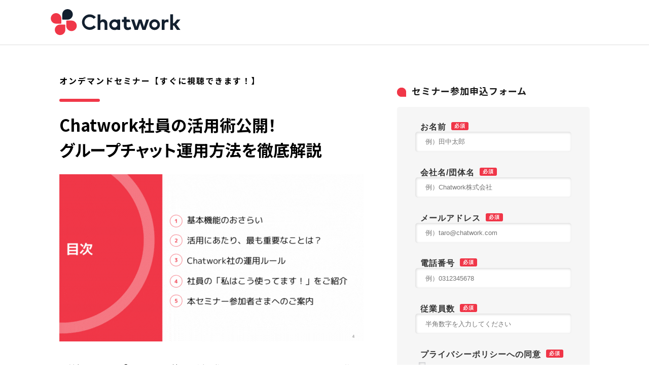

--- FILE ---
content_type: text/html; charset=utf-8
request_url: https://mpages.chatwork.com/DP-CW-JP-MQ-221212--os_285-Chatwork-ondemand-CS_DP-CW-JP-ondemand.html?page=seminar-list
body_size: 16188
content:

<!DOCTYPE html>
<html lang="ja"><head>


  

  

  

  

  

  

  
  
  
  
  
  
  
  
  
  
  
  


<!-- Other Meta Tags -->
<meta charset="utf-8">
<meta http-equiv="X-UA-Compatible" content="IE=edge">
<meta name="viewport" content="width=device-width, initial-scale=1.0,maximum-scale=1.0">
<link rel="stylesheet" media="all" type="text/css" href="https://mpages.chatwork.com/rs/955-DIQ-169/images/cw-lp.min.css">
<title>Chatwork社員の活用術公開！グループチャット運用方法を徹底解説のお申し込み｜Chatworkセミナー</title>
<link href="https://mpages.chatwork.com/rs/955-DIQ-169/images/favicon.ico" rel="shortcut icon">
<script class="mktoSnippet" id="GTM">(function(w,d,s,l,i){w[l]=w[l]||[];w[l].push({'gtm.start': new Date().getTime(),event:'gtm.js'});var f=d.getElementsByTagName(s)[0], j=d.createElement(s),dl=l!='dataLayer'?'&amp;l='+l:'';j.async=true;j.src= 'https://www.googletagmanager.com/gtm.js?id='+i+dl;f.parentNode.insertBefore(j,f); })(window,document,'script','dataLayer','GTM-W4MK3X');</script>

<script type="text/javascript" src="//typesquare.com/accessor/script/typesquare.js?Xjsq4w~PZ3Y%3D" charset="utf-8"></script>
<script src="https://go.chatwork.com/common/typesquare.js"></script>
<script src="https://kit.fontawesome.com/0143d6163d.js" crossorigin="anonymous"></script>
<!-- サジェスト -->
<meta name="robots" content="noindex, follow"><meta name="description" content="">
<link rel="shortcut icon" href="/favicon.ico" type="image/x-icon" >
<link rel="icon" href="/favicon.ico" type="image/x-icon" >


<style>.mktoGen.mktoImg {display:inline-block; line-height:0;}</style>
<script type="text/javascript" src="https://assets.adoberesources.net/loader.js?orgId=59844737629E8CF00A495E1F@AdobeOrg&instanceId=chatwork2&env=prod&geo=va7"></script>
</head>
<body id="bodyId">

<!--  **********  HEADER SECTION  ********** -->
<div id="heroHeader">
    <div class="container">
     <div id="headerImage">
         <img src="https://mpages.chatwork.com/rs/955-DIQ-169/images/cw_logo_hz_color.svg" alt="">
     </div>
  </div>
</div>

<main data-pg-key="document" data-user-agent="pc">
<!--  **********  INFO SECTION  ********** -->
<section class="section-info">
  <div class="about">
      <h2 class="title"><small class="mktoText" id="headerSubtitle">オンデマンドセミナー【すぐに視聴できます！】
<div id="gtx-trans" style="position: absolute; left: 8px; top: -20px;">
<div class="gtx-trans-icon"><br /></div>
</div>
<div id="gtx-trans" style="position: absolute; left: 8px; top: -20px;">
<div class="gtx-trans-icon"><br /></div>
</div>
<div id="gtx-trans" style="position: absolute; left: 8px; top: -20px;">
<div class="gtx-trans-icon"><br /></div>
</div></small>
      <span class="mktoText" id="Header"><h1 style="color: #000000; font-family: 'Noto Sans JP'; font-style: normal; font-variant-ligatures: normal; font-variant-caps: normal; letter-spacing: normal; orphans: 2; text-align: start; text-indent: 0px; text-transform: none; white-space: normal; widows: 2; word-spacing: 0px; -webkit-text-stroke-width: 0px; text-decoration-style: initial; text-decoration-color: initial;"><b style="color: #000000; font-family: 'Noto Sans JP'; font-size: 32px; font-style: normal; font-variant-ligatures: normal; font-variant-caps: normal; letter-spacing: normal; orphans: 2; text-align: left; text-indent: 0px; text-transform: none; white-space: normal; widows: 2; word-spacing: 0px; -webkit-text-stroke-width: 0px; background-color: #ffffff; text-decoration-style: initial; text-decoration-color: initial;">Chatwork社員の活用術公開！</b><br /><b style="color: #000000; font-family: 'Noto Sans JP'; font-size: 32px; font-style: normal; font-variant-ligatures: normal; font-variant-caps: normal; letter-spacing: normal; orphans: 2; text-align: left; text-indent: 0px; text-transform: none; white-space: normal; widows: 2; word-spacing: 0px; -webkit-text-stroke-width: 0px; background-color: #ffffff; text-decoration-style: initial; text-decoration-color: initial;">グループチャット運用方法を徹底解説</b></h1></span></h2>
    <div class="mktoImg hero-img" id="heroImg" style="display:block;"><img class="lpimg" src="/rs/955-DIQ-169/images/os_285_600x330_LP.gif" /></div>
    <div class="button--wrap typesquare_tags">
      <a href="#heading-form" class="button -white typesquare_tags">
        <span id="Button-text" class="fz-small typesquare_tags mktoText">このセミナーに申込む【無料】</span>
      </a>
    </div>
    <div class="mktoText text" id="heroText"><p>以前好評だった「Chatwork社員の活用術セミナー」をリニューアルして公開！<br /><strong>営業部・開発部・総務部での活用方法の他</strong>、<strong>弊社内の運用ルールやグループチャット作成時に考慮すべきポイント</strong>など、Chatworkをより便利にフル活用する方法を具体的に解説します。<br /></p></div>
  </div>

  <div class="info-block section-recommend" style="display:block;">
    <h3>こんな方におすすめ</h3>
    <p class="mktoText" id="info-recommend"><ul>
<li>Chatworkをフル活用したい</li>
<li>まだ社内の一部でしか利用できていないが広めていきたい</li>
<li>運用ルールが設定できていない</li>
<li>実際に使えるグループチャット例を知りたい</li>
</ul></p>
  </div>
  
  <div class="info-block section-teacher" style="display:block;">
    <h3>講師</h3>

    <div class="teacher-wrap--01" style="display:block;">
      
     <div class="about-teacher about-teacher--01">
        <div class="mktoImg about-teacher__img about-teacher__img--01" id="info-teacher01-img" style="display:none;">
        </div>
        <p class="about-teacher__txt">
          <span class="mktoText about-teacher__position" id="info-teacher01"><span style="color: #000000; font-style: normal; font-variant-ligatures: normal; font-variant-caps: normal; font-weight: 400; letter-spacing: normal; orphans: 2; text-align: start; text-indent: 0px; text-transform: none; white-space: normal; widows: 2; word-spacing: 0px; -webkit-text-stroke-width: 0px; background-color: #ffffff; text-decoration-style: initial; text-decoration-color: initial; float: none; display: inline !important;">Chatwork株式会社<br /></span><span style="color: #000000; font-style: normal; font-variant-ligatures: normal; font-variant-caps: normal; font-weight: 400; letter-spacing: normal; orphans: 2; text-align: start; text-indent: 0px; text-transform: none; white-space: normal; widows: 2; word-spacing: 0px; -webkit-text-stroke-width: 0px; background-color: #ffffff; text-decoration-style: initial; text-decoration-color: initial; float: none; display: inline !important;">カスタマーマーケティング部 </span></span>
          <span class="mktoText about-teacher__name" id="info-teacher01-name"><span style="color: #000000; font-family: 'Noto Sans JP'; font-size: 14px; font-style: normal; font-variant-ligatures: normal; font-variant-caps: normal; font-weight: 400; letter-spacing: normal; orphans: 2; text-align: start; text-indent: 0px; text-transform: none; white-space: normal; widows: 2; word-spacing: 0px; -webkit-text-stroke-width: 0px; background-color: #ffffff; text-decoration-thickness: initial; text-decoration-style: initial; text-decoration-color: initial; display: inline !important; float: none;">小松原 あゆみ<br /><br /></span><span style="font-size: 14px;"><span style="color: #000000; font-family: 'Noto Sans JP'; font-style: normal; font-variant-ligatures: normal; font-variant-caps: normal; font-weight: 400; letter-spacing: normal; orphans: 2; text-align: start; text-indent: 0px; text-transform: none; white-space: normal; widows: 2; word-spacing: 0px; -webkit-text-stroke-width: 0px; background-color: #ffffff; text-decoration-thickness: initial; text-decoration-style: initial; text-decoration-color: initial; float: none; display: inline !important;">※動画内容・講師所属はセミナー収録日時点のものです。あらかじめご了承ください。</span><span style="color: #000000; font-family: 'Noto Sans JP'; font-style: normal; font-variant-ligatures: normal; font-variant-caps: normal; font-weight: 400; letter-spacing: normal; orphans: 2; text-align: start; text-indent: 0px; text-transform: none; white-space: normal; widows: 2; word-spacing: 0px; -webkit-text-stroke-width: 0px; background-color: #ffffff; text-decoration-thickness: initial; text-decoration-style: initial; text-decoration-color: initial; float: none; display: inline !important;"><br /></span></span>
<div id="gtx-trans" style="position: absolute; left: -350px; top: -20px;">
<div class="gtx-trans-icon"><br /></div>
</div></span>
        </p>
      </div>
    </div>

    <div class="teacher-wrap--02" style="display:none;">
       <div class="about-teacher about-teacher--02">
        <div class="mktoImg about-teacher__img about-teacher__img--02" id="info-teacher02-img" style="display:none;">
        </div>
        <p class="about-teacher__txt">
          <span class="mktoText about-teacher__position" id="info-teacher02"><span style="color: #000000; font-style: normal; font-variant-ligatures: normal; font-variant-caps: normal; font-weight: 400; letter-spacing: normal; orphans: 2; text-align: start; text-indent: 0px; text-transform: none; white-space: normal; widows: 2; word-spacing: 0px; -webkit-text-stroke-width: 0px; background-color: #ffffff; text-decoration-style: initial; text-decoration-color: initial; float: none; display: inline !important;">※登壇者2の会社名※<br /></span><span style="color: #000000; font-style: normal; font-variant-ligatures: normal; font-variant-caps: normal; font-weight: 400; letter-spacing: normal; orphans: 2; text-align: start; text-indent: 0px; text-transform: none; white-space: normal; widows: 2; word-spacing: 0px; -webkit-text-stroke-width: 0px; background-color: #ffffff; text-decoration-style: initial; text-decoration-color: initial; float: none; display: inline !important;">※登壇者2の部署名※</span></span>
          <span class="mktoText about-teacher__name" id="info-teacher02-name"><span style="color: #000000; font-family: 'Noto Sans JP'; font-size: 14px; font-style: normal; font-variant-ligatures: normal; font-variant-caps: normal; font-weight: 400; letter-spacing: normal; orphans: 2; text-align: start; text-indent: 0px; text-transform: none; white-space: normal; widows: 2; word-spacing: 0px; -webkit-text-stroke-width: 0px; background-color: #ffffff; text-decoration-thickness: initial; text-decoration-style: initial; text-decoration-color: initial; display: inline !important; float: none;">※登壇者2のフルネーム※</span>
<div id="gtx-trans" style="position: absolute; left: -135px; top: -20px;">
<div class="gtx-trans-icon"><br /></div>
</div></span>
        </p>
      </div>
    </div>
      
    <div class="teacher-wrap--03" style="display:none;">
       <div class="about-teacher about-teacher--03">
        <div class="mktoImg about-teacher__img about-teacher__img--03" id="info-teacher03-img" style="display:none;">
        </div>
        <p class="about-teacher__txt">
          <span class="mktoText about-teacher__position" id="info-teacher03">Chatwork株式会社<br>カスタマーサクセスチーム</span>
          <span class="mktoText about-teacher__name" id="info-teacher03-name">大河内唱平</span>
        </p>
      </div>
    </div>

    <div class="teacher-wrap--04" style="display:none;">
 	 <div class="about-teacher about-teacher--04">
        <div class="mktoImg about-teacher__img about-teacher__img--04" id="info-teacher04-img" style="display:none;">
        </div>
        <p class="about-teacher__txt">
          <span class="mktoText about-teacher__position" id="info-teacher04">Chatwork株式会社<br>カスタマーサクセスチーム</span>
          <span class="mktoText about-teacher__name" id="info-teacher04-name">大河内唱平</span>
        </p>
      </div>
    </div>
  
    <div class="teacher-wrap--05" style="display:none;">
    <div class="about-teacher about-teacher--05">
       <div class="mktoImg about-teacher__img about-teacher__img--05" id="info-teacher05-img" style="display:none;">
        </div>
        <p class="about-teacher__txt">
          <span class="mktoText about-teacher__position" id="info-teacher05">Chatwork株式会社<br>カスタマーサクセスチーム</span>
          <span class="mktoText about-teacher__name" id="info-teacher05-name">大河内唱平</span>
        </p>
      </div> 
    </div>

    <div class="teacher-wrap--06" style="display:none;">
      <div class="about-teacher about-teacher--06">
         <div class="mktoImg about-teacher__img about-teacher__img--06" id="info-teacher06-img" style="display:none;">
          </div>
          <p class="about-teacher__txt">
            <span class="mktoText about-teacher__position" id="info-teacher06">Chatwork株式会社<br>カスタマーサクセスチーム</span>
            <span class="mktoText about-teacher__name" id="info-teacher06-name">大河内唱平</span>
          </p>
        </div>
      </div>
  </div>
  <div class="info-block section-detail" style="display:block;">
    <h3>開催概要</h3>
    <table class="table-detail">
      <tbody>
        <tr>
          <th>日時</th>
          <td><p class="mktoText" id="detail-date"><strong style="box-sizing: border-box; padding: 0px; margin: 0px; color: #191919; font-family: 'Noto Sans JP', sans-serif; font-size: 15px; font-style: normal; font-variant-ligatures: normal; font-variant-caps: normal; letter-spacing: 2px; orphans: 2; text-align: start; text-indent: 0px; text-transform: none; white-space: normal; widows: 2; word-spacing: 0px; -webkit-text-stroke-width: 0px; background-color: #ffffff; text-decoration-thickness: initial; text-decoration-style: initial; text-decoration-color: initial;">＜動画時間＞</strong><br style="box-sizing: border-box; padding: 0px; margin: 0px; color: #191919; font-family: 'Noto Sans JP', sans-serif; font-size: 15px; font-style: normal; font-variant-ligatures: normal; font-variant-caps: normal; font-weight: 400; letter-spacing: 2px; orphans: 2; text-align: start; text-indent: 0px; text-transform: none; white-space: normal; widows: 2; word-spacing: 0px; -webkit-text-stroke-width: 0px; background-color: #ffffff; text-decoration-thickness: initial; text-decoration-style: initial; text-decoration-color: initial;" /><strong style="box-sizing: border-box; padding: 0px; margin: 0px; color: #191919; font-family: 'Noto Sans JP', sans-serif; font-size: 15px; font-style: normal; font-variant-ligatures: normal; font-variant-caps: normal; letter-spacing: 2px; orphans: 2; text-align: start; text-indent: 0px; text-transform: none; white-space: normal; widows: 2; word-spacing: 0px; -webkit-text-stroke-width: 0px; background-color: #ffffff; text-decoration-thickness: initial; text-decoration-style: initial; text-decoration-color: initial;">約30分</strong></p></td>
        </tr>
        <tr>
          <th>参加URL</th>
          <td><p class="mktoText" id="detail-url">申し込み完了後のページから、すぐに動画を視聴いただけます。</p></td>
        </tr>
        <tr>
          <th>視聴方法</th>
          <td><p class="mktoText" id="detail-howto"><ul>
<li>申し込み完了後のページから、すぐに動画を視聴いただけます。</li>
<li>ご登録のメールアドレスにも視聴URLを配信しています。</li>
</ul></p></td>
        </tr>
        <tr>
          <th>参加費</th>
          <td><p class="mktoText" id="detail-price">無料
<div id="gtx-trans" style="position: absolute; left: -206px; top: -20px;">
<div class="gtx-trans-icon"></div>
</div></p></td>
        </tr>
        <tr>
          <th>主催</th>
          <td><p class="mktoText" id="detail-organizer">株式会社kubell（旧 Chatwork株式会社）<br />
<div id="gtx-trans" style="position: absolute; left: -265px; top: -20px;">
<div class="gtx-trans-icon"><br /></div>
</div></p></td>
        </tr>
        <tr>
          <th>準備物</th>
          <td><p class="mktoText" id="detail-preparation"><ul>
<li>インターネットに接続されたPC</li>
<li>音声を聞き取るためのイヤホン、PC付属のスピーカー</li>
</ul></p></td>
        </tr>
      </tbody>
    </table>
  </div>
  
   <div class="info-block secion-timetable" style="display:none;">
    <h3>タイムテーブル</h3>
   <ul class="timetable">
      <li class="timetable-01">
        <div class="timetable-item">
          <div class="timetable__time">
            <span class="seminar-time mktoText" id="seminar01-starttime">13:00</span><span class="seminar-time mktoText" id="seminar01-endtime">13:05</span>
          </div>
          <div class="timetable__contents">
            <p class="seminar-name mktoText" id="seminar01-name">Chatworkを活用するには</p>
            <p class="seminar-speaker mktoText" id="seminar01-speaker"><div id="gtx-trans" style="position: absolute; left: -172px; top: -20px;">
<div class="gtx-trans-icon"></div>
</div></p>
          </div>
        </div>
      </li>
      <li class="timetable-02" style="display:none;">
        <div class="timetable-item">
          <div class="timetable__time">
            <span class="seminar-time mktoText" id="seminar02-starttime">13:00</span><span class="seminar-time mktoText" id="seminar02-endtime">13:05</span>
          </div>
          <div class="timetable__contents">
            <p class="seminar-name mktoText" id="seminar02-name">テレワークの現状</p>
            <p class="seminar-speaker mktoText" id="seminar02-speaker">Chatwork株式会社</p>
          </div>
        </div>
      </li>
      <li class="timetable-03" style="display:none;">
        <div class="timetable-item">
          <div class="timetable__time">
            <span class="seminar-time mktoText" id="seminar03-starttime">13:00</span><span class="seminar-time mktoText" id="seminar03-endtime">13:05</span>
          </div>
          <div class="timetable__contents">
            <p class="seminar-name mktoText" id="seminar03-name">テレワークの現状</p>
            <p class="seminar-speaker mktoText" id="seminar03-speaker">Chatwork株式会社</p>
          </div>
        </div>
      </li>
      <li class="timetable-04" style="display:none;">
        <div class="timetable-item">
          <div class="timetable__time">
            <span class="seminar-time mktoText" id="seminar04-starttime">13:00</span><span class="seminar-time mktoText" id="seminar04-endtime">13:05</span>
          </div>
          <div class="timetable__contents">
            <p class="seminar-name mktoText" id="seminar04-name">テレワークの現状</p>
            <p class="seminar-speaker mktoText" id="seminar04-speaker">Chatwork株式会社</p>
          </div>
        </div>
      </li>
      <li class="timetable-05" style="display:none;">
        <div class="timetable-item">
          <div class="timetable__time">
            <span class="seminar-time mktoText" id="seminar05-starttime">13:00</span><span class="seminar-time mktoText" id="seminar05-endtime">13:05</span>
          </div>
          <div class="timetable__contents">
            <p class="seminar-name mktoText" id="seminar05-name">テレワークの現状</p>
            <p class="seminar-speaker mktoText" id="seminar05-speaker">Chatwork株式会社</p>
          </div>
        </div>
      </li>
      <li class="timetable-06" style="display:none;">
        <div class="timetable-item">
          <div class="timetable__time">
            <span class="seminar-time mktoText" id="seminar06-starttime">13:00</span><span class="seminar-time mktoText" id="seminar06-endtime">13:05</span>
          </div>
          <div class="timetable__contents">
            <p class="seminar-name mktoText" id="seminar06-name">テレワークの現状</p>
            <p class="seminar-speaker mktoText" id="seminar06-speaker">Chatwork株式会社</p>
          </div>
        </div>
      </li>
      <li class="timetable-07" style="display:none;">
        <div class="timetable-item">
          <div class="timetable__time">
            <span class="seminar-time mktoText" id="seminar07-starttime">13:00</span><span class="seminar-time mktoText" id="seminar07-endtime">13:05</span>
          </div>
          <div class="timetable__contents">
            <p class="seminar-name mktoText" id="seminar07-name">テレワークの現状</p>
            <p class="seminar-speaker mktoText" id="seminar07-speaker">Chatwork株式会社</p>
          </div>
        </div>
      </li>
      <li class="timetable-08" style="display:none;">
        <div class="timetable-item">
          <div class="timetable__time">
            <span class="seminar-time mktoText" id="seminar08-starttime">13:00</span><span class="seminar-time mktoText" id="seminar08-endtime">13:05</span>
          </div>
          <div class="timetable__contents">
            <p class="seminar-name mktoText" id="seminar08-name">テレワークの現状</p>
            <p class="seminar-speaker mktoText" id="seminar08-speaker">Chatwork株式会社</p>
          </div>
        </div>
      </li>
      <li class="timetable-09" style="display:none;">
        <div class="timetable-item">
          <div class="timetable__time">
            <span class="seminar-time mktoText" id="seminar09-starttime">13:00</span><span class="seminar-time mktoText" id="seminar09-endtime">13:05</span>
          </div>
          <div class="timetable__contents">
            <p class="seminar-name mktoText" id="seminar09-name">テレワークの現状</p>
            <p class="seminar-speaker mktoText" id="seminar09-speaker">Chatwork株式会社</p>
          </div>
        </div>
      </li>
      <li class="timetable-10" style="display:none;">
        <div class="timetable-item">
          <div class="timetable__time">
            <span class="seminar-time mktoText" id="seminar10-starttime">13:00</span><span class="seminar-time mktoText" id="seminar10-endtime">13:05</span>
          </div>
          <div class="timetable__contents">
            <p class="seminar-name mktoText" id="seminar10-name">テレワークの現状</p>
            <p class="seminar-speaker mktoText" id="seminar10-speaker">Chatwork株式会社</p>
          </div>
        </div>
      </li>
    </ul>
  </div>

</section>

<!--  **********  FORM SECTION  ********** -->
  <div class="form-wrapper formsection">
    <section class="section-form">
      <h3 id="heading-form" style="display:block;">セミナー参加申込フォーム</h3>
      <div class="form mktoForm" id="mainForm" style="min-height:80px;"><div id='lpeCDiv_552323' class='lpeCElement FM-CW-CS-Right_Seminar_Numberofemployees'><span class='lpContentsItem formSpan'>
<script src="/js/forms2/js/forms2.min.js"></script>
<form class="mktoForm" id="mktoForm_2082">
</form>
<script>
  (function (){
    var formDescriptor = {"Id":2082,"Vid":2082,"Status":"approved","Name":"FM-CW-CS-Right_Seminar_Numberofemployees","Description":"\u5f93\u696d\u54e1\u6570\u3092\u533a\u5206\u3067\u306a\u304f\u3001\u8a18\u5165\u5f0f\u306b\u3057\u305fCS\u30bb\u30df\u30ca\u30fc\u7528\u306e\u7533\u8fbc\u307f\u30d5\u30a9\u30fc\u30e0\uff08\u83c5\u539f\uff09\n20230731\u306b\u300c\u5f79\u8077\u300d\u300c\u90e8\u7f72\u300d\u300c\u696d\u754c\u300d\u306e\u30d5\u30a3\u30fc\u30eb\u30c9\u3092\u524a\u9664\uff08\u5317\u5ddd\uff09","Layout":"above","GutterWidth":10,"OffsetWidth":10,"HasTwoButtons":true,"SubmitLabel":"\u9001\u4fe1","ResetLabel":"\u6d88\u53bb","ButtonLocation":"328","LabelWidth":100,"FieldWidth":150,"ToolTipType":"none","FontFamily":"Helvetica, Arial, sans-serif","FontSize":"14px","FontColor":"#333","FontUrl":null,"LineMargin":10,"ProcessorVersion":2,"CreatedByUserid":3175,"ProcessOptions":{"language":"Japanese","locale":"ja","profiling":{"isEnabled":true,"numberOfProfilingFields":3,"alwaysShowFields":[]},"socialSignOn":{"isEnabled":false,"enabledNetworks":[],"cfId":null,"codeSnippet":null}},"EnableDeferredMode":0,"EnableCaptcha":0,"EnableGlobalFormValidationRule":1,"ButtonType":null,"ButtonImageUrl":null,"ButtonText":null,"ButtonSubmissionText":"\u304a\u5f85\u3061\u304f\u3060\u3055\u3044","ButtonStyle":{"id":14,"className":"mktoNative","css":"","buttonColor":null},"ThemeStyle":{"id":4,"displayOrder":2,"name":"Inset:","backgroundColor":"#FFF","layout":"left","fontFamily":"Helvetica, Arial, sans-serif","fontSize":"13px","fontColor":"#333","offsetWidth":10,"gutterWidth":10,"labelWidth":100,"fieldWidth":150,"lineMargin":10,"useBackgroundColorOnPreview":false,"css":"","href":"css\/forms2-theme-inset.css","buttonStyleId":15},"ThemeStyleOverride":null,"FormFollowup":"\/\/mpages.chatwork.com\/DP-CW-JP-MQ-221212--os_285-Chatwork-ondemand-CS_LP-CW-JP-CS-.html","LiveStreamSettings":null,"rows":[[{"Id":81455,"Name":"LastName","Description":"\u4f8b\uff09\u7530\u4e2d\u592a\u90ce","IsRequired":true,"Datatype":"string","Maxlength":255,"InputLabel":"\u304a\u540d\u524d","InputInitialValue":"","InputSourceChannel":"constant","FieldWidth":420,"LabelWidth":420,"PlaceholderText":"\u4f8b\uff09\u7530\u4e2d\u592a\u90ce","ValidationMessage":"\u3053\u306e\u30d5\u30a3\u30fc\u30eb\u30c9\u306f\u5fc5\u9808\u3067\u3059"}],[{"Id":81457,"Name":"Company","Description":"\u4f1a\u793e\u540d\/\u56e3\u4f53\u540d\u3092\u5165\u529b\u3057\u3066\u304f\u3060\u3055\u3044","IsRequired":true,"Datatype":"string","Maxlength":255,"InputLabel":"\u4f1a\u793e\u540d\/\u56e3\u4f53\u540d","InputInitialValue":"","InputSourceChannel":"constant","InputSourceSelector":"constant","VisibleRows":4,"FieldWidth":420,"LabelWidth":420,"ProfilingFieldNumber":0,"PlaceholderText":"\u4f8b\uff09Chatwork\u682a\u5f0f\u4f1a\u793e","ValidationMessage":"\u3053\u306e\u30d5\u30a3\u30fc\u30eb\u30c9\u306f\u5fc5\u9808\u3067\u3059"}],[{"Id":81454,"Name":"Email","Description":"\u30e1\u30fc\u30eb\u30a2\u30c9\u30ec\u30b9\u3092\u5165\u529b\u3057\u3066\u304f\u3060\u3055\u3044","IsRequired":true,"Datatype":"email","Maxlength":255,"InputLabel":"\u30e1\u30fc\u30eb\u30a2\u30c9\u30ec\u30b9","InputInitialValue":"","InputSourceChannel":"constant","InputSourceSelector":"constant","VisibleRows":4,"FieldWidth":420,"LabelWidth":420,"PlaceholderText":"\u4f8b\uff09taro@chatwork.com","ValidationMessage":"\u6709\u52b9\u306a\u30e1\u30fc\u30eb \u30a2\u30c9\u30ec\u30b9\u3092\u5165\u529b\u3057\u3066\u304f\u3060\u3055\u3044"}],[{"Id":81458,"Name":"Phone","Description":"\u5e02\u5916\u5c40\u756a\u304b\u3089\u59cb\u307e\u308b\u96fb\u8a71\u756a\u53f7\u3092\u5165\u529b\u3057\u3066\u304f\u3060\u3055\u3044","IsRequired":true,"Datatype":"phone","Maxlength":255,"InputLabel":"\u003Cstrong\u003E\u96fb\u8a71\u756a\u53f7\u003C\/strong\u003E","InputInitialValue":"","InputSourceChannel":"constant","InputSourceSelector":"constant","VisibleRows":4,"FieldWidth":420,"LabelWidth":420,"ProfilingFieldNumber":0,"PlaceholderText":"\u4f8b\uff090312345678","ValidationMessage":"\u6709\u52b9\u306a\u96fb\u8a71\u756a\u53f7\u3092\u5165\u529b\u3057\u3066\u304f\u3060\u3055\u3044"}],[{"Id":81469,"Name":"NumberOfEmployees","Description":"\u534a\u89d2\u6570\u5b57\u3092\u5165\u529b\u3057\u3066\u304f\u3060\u3055\u3044","IsRequired":true,"Datatype":"number","InputLabel":"\u5f93\u696d\u54e1\u6570","InputInitialValue":"","InputSourceChannel":"constant","MinimumNumber":1,"FieldWidth":420,"LabelWidth":420,"ProfilingFieldNumber":0,"PlaceholderText":"\u534a\u89d2\u6570\u5b57\u3092\u5165\u529b\u3057\u3066\u304f\u3060\u3055\u3044","ValidationMessage":"\u6570\u306e\u5165\u529b"}],[{"Id":81471,"Name":"privacypolicy_agree","IsRequired":true,"Datatype":"single_checkbox","PicklistValues":[{"label":"","value":"yes"}],"InputLabel":"\u30d7\u30e9\u30a4\u30d0\u30b7\u30fc\u30dd\u30ea\u30b7\u30fc\u3078\u306e\u540c\u610f","InputInitialValue":"","InputSourceChannel":"constant","FieldWidth":100,"LabelWidth":400,"ProfilingFieldNumber":0,"ValidationMessage":"\u3053\u306e\u30d5\u30a3\u30fc\u30eb\u30c9\u306f\u5fc5\u9808\u3067\u3059","DisablePrefill":true}],[{"Id":81472,"Name":"HtmlText_2024-01-04T07:27:59.809Z","Datatype":"htmltext","InputInitialValue":"","LabelWidth":360,"ProfilingFieldNumber":0,"Htmltext":"\u003Cspan style=\"font-size: 11px;\"\u003E\u4eca\u5f8c\u958b\u50ac\u3055\u308c\u308b\u30a4\u30d9\u30f3\u30c8\u3084\u88fd\u54c1\u30fb\u30b5\u30fc\u30d3\u30b9\u306e\u3054\u7d39\u4ecb\u7b49\u3092\u003C\/span\u003E\u003Cbr \/\u003E\u003Cspan style=\"font-size: 11px;\"\u003E\u76ee\u7684\u3068\u3057\u3066\u30e1\u30fc\u30eb\u3092\u304a\u9001\u308a\u3059\u308b\u3053\u3068\u304c\u3042\u308a\u307e\u3059\u3002\u003C\/span\u003E","IsLabelToLeft":true}],[{"Id":81459,"Name":"Unsubscribed","Datatype":"hidden","InputLabel":"\u914d\u4fe1\u505c\u6b62\u5b8c\u4e86:","InputInitialValue":"false","InputSourceChannel":"constant","InputSourceSelector":"","ProfilingFieldNumber":0}],[{"Id":81460,"Name":"Country","Datatype":"hidden","Maxlength":255,"InputLabel":"\u56fd:","InputInitialValue":"JP","InputSourceChannel":"constant","InputSourceSelector":"","ProfilingFieldNumber":0}],[{"Id":81461,"Name":"adcode__c","Datatype":"hidden","Maxlength":255,"InputLabel":"adcode:","InputInitialValue":"","InputSourceChannel":"url","InputSourceSelector":"adcode","ProfilingFieldNumber":0,"DisablePrefill":true}],[{"Id":81462,"Name":"page_parameter__c","Datatype":"hidden","Maxlength":255,"InputLabel":"page_parameter:","InputInitialValue":"","InputSourceChannel":"url","InputSourceSelector":"page","ProfilingFieldNumber":0,"DisablePrefill":true}],[{"Id":81463,"Name":"ga_campaign","Datatype":"hidden","Maxlength":255,"InputLabel":"GA_campaign:","InputInitialValue":"","InputSourceChannel":"referrer","InputSourceSelector":"utm_campaign","ProfilingFieldNumber":0,"DisablePrefill":true}],[{"Id":81464,"Name":"GA_content","Datatype":"hidden","Maxlength":255,"InputLabel":"GA_content:","InputInitialValue":"","InputSourceChannel":"referrer","InputSourceSelector":"utm_content","ProfilingFieldNumber":0,"DisablePrefill":true}],[{"Id":81465,"Name":"ga_medium","Datatype":"hidden","Maxlength":255,"InputLabel":"GA_medium:","InputInitialValue":"","InputSourceChannel":"referrer","InputSourceSelector":"utm_medium","ProfilingFieldNumber":0,"DisablePrefill":true}],[{"Id":81466,"Name":"ga_source","Datatype":"hidden","Maxlength":255,"InputLabel":"GA_source:","InputInitialValue":"","InputSourceChannel":"referrer","InputSourceSelector":"utm_source","ProfilingFieldNumber":0,"DisablePrefill":true}],[{"Id":81467,"Name":"ga_term","Datatype":"hidden","Maxlength":255,"InputLabel":"GA_term:","InputInitialValue":"","InputSourceChannel":"referrer","InputSourceSelector":"utm_term","ProfilingFieldNumber":0,"DisablePrefill":true}],[{"Id":81468,"Name":"field8__c","Datatype":"hidden","Maxlength":255,"InputLabel":"\u30ea\u30fc\u30c9\u30bd\u30fc\u30b9\u5c0f","InputInitialValue":"","InputSourceChannel":"url","InputSourceSelector":"adcode","ProfilingFieldNumber":0}],[{"Id":81470,"Name":"mkto_hpf_lead","Datatype":"hidden","Maxlength":2000,"InputLabel":"\u30cf\u30cb\u30fc\u30dd\u30c3\u30c8\u30d5\u30a3\u30fc\u30eb\u30c9","InputInitialValue":"","InputSourceChannel":"constant","ProfilingFieldNumber":0,"DisablePrefill":true}],[{"Id":81456,"Name":"Profiling","Datatype":"profiling","InputInitialValue":"","InputSourceChannel":"constant","ProfilingFieldNumber":0,"VisibilityRule":"\"null\"","IsLabelToLeft":true}]],"fieldsetRows":[],"action":"\/index.php\/leadCapture\/save2","munchkinId":"955-DIQ-169","dcJsUrl":"","invalidInputMsg":"\u7121\u52b9\u306a\u5165\u529b","formSubmitFailedMsg":"\u9001\u4fe1\u304c\u5931\u6557\u3057\u307e\u3057\u305f\u3002\u5f8c\u3067\u3082\u3046\u4e00\u5ea6\u304a\u8a66\u3057\u304f\u3060\u3055\u3044.","isPreview":null};
    MktoForms2.setOptions({baseUrl:"/js/forms2/"});
    var isDev = false;
    if(isDev && window.console && window.JSON){
      console.log(JSON.stringify(formDescriptor, null, "  "));
    }
    formDescriptor.lpId = 21995;
    var form = MktoForms2.newForm(formDescriptor, function (form){
      var lpFields = {"lpId":21995,"subId":183,"munchkinId":"955-DIQ-169","lpurl":"\/\/mpages.chatwork.com\/DP-CW-JP-MQ-221212--os_285-Chatwork-ondemand-CS_DP-CW-JP-ondemand.html?cr={creative}&kw={keyword}","followupLpId":21997};
      var pageFields = MktoForms2.getPageFields();
      form.addHiddenFields(lpFields);
      form.addHiddenFields(pageFields);
      if(window.mktoPreFillFields){
        form.setValuesCoerced(mktoPreFillFields);
      }
      if(!form.EnableDeferredMode){
        form.render();
      }
    });     
  })()
</script>

<noscript>
  <form class='mktoForm mktoNoJS'>
      <input type="hidden" name="formid" value="2082" />
  </form>
  <p>Please enable Javascript to view this form.</p>
</noscript>

</span></div>
</div>
              <div class="form-privacy">
          <p>このフォームでご提出いただく個人情報は、各社のプライバシーポリシーに基づいて適切に管理します。</p>
				<p class="form-privacy__link mktoText" id="privacy-link"><a href="https://go.chatwork.com/ja/privacy/" target="_blank">株式会社kubell（旧 Chatwork株式会社）プライバシーポリシー</a><br /></p>
        </div>
    </section>
  </div>
</main>

<!--  **********  SECTION FOOTER  ********** -->
  <footer class="footer-document">
    <div class="mktoText text" id="footer">©︎ kubell</div>
  </footer>
<!-- サジェスト -->
    
 <script type="text/javascript">
let key = "ASS7f0qjr9gc6r0n";
let usonarEle = document.createElement( "script" )
usonarEle.id="usJS"
usonarEle.innerHTML = `
const usonarObj = {

    /*サジェストサーチ for Marketo*/
    suggest: {
        param: {
          KEY: "${key}",
          LASTNAME_INPUTFIELD_SELECTOR: "[name='LastName']",
EMAIL_INPUTFIELD_SELECTOR: "[name='Email']",
PHONE_INPUTFIELD_SELECTOR: "[name='Phone']",
		  COMPANYNAME_INPUTFIELD_SELECTOR: "[name='Company']",//社名が入るinput要素を指定してください（CSS形式）
　　　　　　　　　ADDRESS_INPUTFIELD_SELECTOR: "[name='Address']",//住所が入るinput要素を指定してください（CSS形式）
          LBCCODE_INPUTFIELD_SELECTOR: "[name='Lbccode']",//LBCコードが入るinput要素を指定してください（CSS形式）
         　ENDPOINT:  "https://apis.usonar.jp/suggest_search/quick_search.rb",
        },
        variable: {
          kwdBuf: "",
          resultList: "",
          callApiTimeoutID: []
        },
    
        set: function () {//サジェストサーチをセット
          const companyFieldEle = document.querySelector( this.param.COMPANYNAME_INPUTFIELD_SELECTOR );
          const aftrCKeyEvnt = ( e ) => {//社名入力フォームでキー操作イベント時にやること
    
            // if ( e.which == 13 || e.which == 0 ) { //Enter (0:変換OK)
            if ( e.which == 13 ) { //Enter (0:変換OK)
              if ( companyFieldEle.value.length > 1 ) {
                this.variable.kwdBuf = "";
                this.callApi( companyFieldEle.value )//キー操作時は基本的に発火
              }
              return false; //フォーム送信防止
            }
    
            if ( e.which == 40 ) { //Downキー時表示のみ
              if ( document.getElementById( "filterCname" ) !== null ) {//候補リストが存在していたら
                // フォーカスを下(住所フィルタ部分)に
                document.getElementById( "filterCname" ).focus();
                return false;
              } else { }
            }
    
            if ( e.which == 8 ) { //BSキー時、
              if ( document.getElementById( "usonar-sjst" ) !== null ) {//候補リストが存在していたら
                // 候補リストを非表示にする
                document.getElementById( "usonar-sjst" ).remove();
                setTimeout( function () {
                  if ( companyFieldEle.value.length > 1 ) {
                    usonarObj.suggest.callApi( companyFieldEle.value )
                  } else {
                    usonarObj.suggest.closeList();
                    return false;
                  }
                }, 30 )//いろいろタイミングがあるらしくちょっとまってからコール
                return false;
              }
              if ( document.querySelector( usonarObj.suggest.param.ADDRESS_INPUTFIELD_SELECTOR ) !== null ) {
　　　　　　　　　　　　　  document.querySelector( usonarObj.suggest.param.ADDRESS_INPUTFIELD_SELECTOR ).value = ""
              }
              if ( document.querySelector( usonarObj.suggest.param.LBCCODE_INPUTFIELD_SELECTOR ) !== null ) {
                document.querySelector( usonarObj.suggest.param.LBCCODE_INPUTFIELD_SELECTOR ).value = ""
              }
            }
    
            if ( e.which == 27 ) {//escキー時
              //リストを消す
              usonarObj.suggest.closeList();
              return false;
            }
    
            if ( companyFieldEle.value.length > 1 ) {
              this.callApi( companyFieldEle.value )//キー操作時は基本的に発火
            }
    
          }
          companyFieldEle.addEventListener( "keyup", aftrCKeyEvnt );//キー入力
          companyFieldEle.addEventListener( "compositionend", aftrCKeyEvnt );//スマホ入力対応
        },
        //APIコール
        callApi: function ( kwd ) {
          //無駄なコールを省く為、指定期間貯める
          clearTimeout( this.variable.timeoutID );
          this.variable.timeoutID = setTimeout( () => {
            //前回のコールと比較し、同じときは中止。無駄なコールを省く
            if ( this.variable.kwdBuf == kwd ) {
              return null;
            }
    
            //DOMにscriptタグが溜まることを避ける
            if ( document.getElementById( "suggestApi" ) != null ) {
              document.getElementById( "suggestApi" ).remove();
            }
    
            //スクリプトタグ生成 APIコール
            let apiEle = document.createElement( "script" );
            apiEle.id = "suggestApi";
            apiEle.type = 'text/javascript';
            apiEle.src = this.param.ENDPOINT + "?cmd=search&cid=" + this.param.KEY + "&s=" + encodeURIComponent( kwd ) + "&callback=usonarObj.suggest.receptJSONP&cacheclear=" + new Date().getTime();
            let parentEle = document.getElementsByTagName( "script" )[ 0 ];
            parentEle.parentNode.insertBefore( apiEle, parentEle );
    
            this.LoadingAnimation( true );//Loadアニメーションを付与
    
            //タイムアウト時の処理
            var toutID = setTimeout( () => {
              alert( "APIからの反応がありませんでした。" );
    
              //タイムアウト表示を出したら、すべてのタイムアウトIDをクリア
              usonarObj.suggest.variable.callApiTimeoutID.forEach( function ( d ) {
                clearTimeout( d );//APIタイムアウトの監視タイマーを削除
              } )//そうしないと、たまった分、何度もアラートが出る。
    
              usonarObj.suggest.LoadingAnimation( false );//ロードアニメーション削除
              document.getElementById( "suggestApi" ).remove();//APIコールを削除
            }, 2000 );//何らかの理由で2秒待ってもコールバックが来ないとき、Loadアニメーションを削除・タイムアウトIDクリア
            usonarObj.suggest.variable.callApiTimeoutID.push( toutID )//タイムアウトIDを貯める
          }, 300 ); //eof setTimeout()
        },
    
        //JSONPコールバックを受ける関数
        receptJSONP: function ( json ) {
          this.LoadingAnimation( false );//Loadアニメーションを解除
    
          usonarObj.suggest.variable.callApiTimeoutID.forEach( function ( d ) {
            clearTimeout( d );//APIタイムアウトの監視タイマーを削除
          } )
    
          this.variable.kwdBuf = json.s; //同じキーワードを重複コールしないようにキーワードを一時保管
          if ( json.result_code != 0 ) {//認証エラー時
            alert( "認証エラー 設置アドレスとアカウントIDを確認してください。" )
            return null;        //中止
          }
          if ( parseInt( json[ "count" ] ) == 0 ) {//APIからのレスが0件の時        //なにもしない
            return null;//中止
          } else {//レコード0以上のとき 取得した情報からリストを表示させる
            usonarObj.suggest.appendList( json );//後述Functionをコール
          }
        },
        
        //ロードアニメーションを付与/削除する　null LoadingAnimation(boolen)
        LoadingAnimation: function ( sw ) {
          const companyFieldEle = document.querySelector( this.param.COMPANYNAME_INPUTFIELD_SELECTOR );
          const ldAnimationId = "usonar-sjst-loading-animation";
          if ( sw ) {
            //DOMにタグが溜まることを避ける
            if ( document.getElementById( ldAnimationId ) == null ) {
    
              //ローディングアニメーションSVG
              const loadAnimNewEle = document.createElement( "div" );
              loadAnimNewEle.id = ldAnimationId;
              companyFieldEle.parentNode.insertBefore( loadAnimNewEle, companyFieldEle.nextElementSibling );//とりあえずDIVを置く
              //置いたDIV内を構成する
              loadAnimNewEle.innerHTML = \`
                  <svg version="1.1" id="dot" xmlns="http://www.w3.org/2000/svg" xmlns:xlink="http://www.w3.org/1999/xlink" x="0px" y="0px" width="100%" height="100%" viewBox="0 0 64 64" style="enable-background:new 0 0 64 64;" xml:space="preserve">
                  <style type="text/css">#c1,#c2,#c3{fill:#666666;}</style>
                  <circle id="c3" cx="53" cy="32" r="8">
                  <animate attributeName="r" begin="0s" dur="1500ms" values = "0;0;0;6.5;0;" repeatCount="indefinite"/>
                  </circle>
                  <circle id="c2" cx="32" cy="32" r="8">
                  <animate attributeName="r" begin="0s" dur="1500ms" values = "0;0;6.5;0;0;" repeatCount="indefinite"/>
                  </circle>
                  <circle id="c1" cx="11" cy="32" r="8">
                  <animate attributeName="r" begin="0s" dur="1500ms" values = "0;6.5;0;0;0;" repeatCount="indefinite"/>
                  </circle>
                  </svg>\`;
    
              //社名フィールドのフォントサイズを得ておく
              var size_sq = companyFieldEle.getBoundingClientRect().height;
              //CSSを設定
              loadAnimNewEle.style.cssText = \`
                  height:\${ size_sq }px;
                  width:\${ size_sq }px;
                  left:\${ String( companyFieldEle.getBoundingClientRect().left + companyFieldEle.getBoundingClientRect().width - size_sq ) }px;
                  top:\${ String( companyFieldEle.getBoundingClientRect().top + window.scrollY ) }px;
                  display: block;
                  position: absolute;\`;
            }
          } else {        //読み込みアニメーションがあるときは削除
            if ( document.getElementById( ldAnimationId ) != null ) {
              document.getElementById( ldAnimationId ).remove();
            }
          }
        },

        appendList: function ( json ) {
          const bodyEle = document.getElementsByTagName( "body" )[ 0 ];
          let sggestEle = document.createElement( "div" );
          sggestEle.id = "usonar-sjst";
          sggestEle.class = "usonar-sjst-show";
    
          //置いたDIVを構成する
          sggestEle.innerHTML = \`
              <div class='hdr'>
                <input type='text' tabindex ='0' id='filterCname' class='' name='' placeholder='更に絞込みが出来ます。例：西新宿' value='' style="padding: 2px 4px;">
                <svg id='close_sjst' style="width: 15px;  background-color: #555555;  padding: 1px;  cursor: pointer;  text-align: center;  position: absolute;  right: 5px;" xmlns="http://www.w3.org/2000/svg" x="0px" y="0px" viewBox="0 0 100 100" xml:space="preserve">
                  <polygon xmlns="http://www.w3.org/2000/svg" style="fill:#FFFFFF;" class="st0" points="99.02,18.13 81.87,0.98 50,32.84 18.13,0.98 0.98,18.13 32.84,50 0.98,81.87 18.13,99.02 50,67.16   81.87,99.02 99.02,81.87 67.16,50 "/>
                </svg>
              </div>
              <div id='kkantan_sjst_list'></div>
              \`;
          const companyFieldEle = document.querySelector( this.param.COMPANYNAME_INPUTFIELD_SELECTOR );
          //位置を設定
          sggestEle.style.cssText = \`
              width:\${ String( companyFieldEle.getBoundingClientRect().width ) }px;
              left:\${ String( companyFieldEle.getBoundingClientRect().left ) }px;
              top:\${ String( companyFieldEle.getBoundingClientRect().top + companyFieldEle.getBoundingClientRect().height + window.scrollY ) }px;
              display: block;
              position: absolute;
              \`;
          //もし既にリストがあったら、削除しながらDIVを置く
          if ( document.getElementById( "usonar-sjst" ) ) {
            document.getElementById( "usonar-sjst" ).remove();
            bodyEle.parentNode.insertBefore( sggestEle, bodyEle.nextElementSibling );//DIVを置く
          } else {
            bodyEle.parentNode.insertBefore( sggestEle, bodyEle.nextElementSibling );//DIVを置く
          }
    
          //上記DIV内バツボタンで消すイベントを設定
          if ( document.getElementById( "close_sjst" ) ) {
            document.getElementById( "close_sjst" ).addEventListener( "click", function ( ele ) {
              document.querySelector( usonarObj.suggest.param.COMPANYNAME_INPUTFIELD_SELECTOR ).focus();
              document.getElementById( "usonar-sjst" ).remove();
            } )
          }
    
          //CSSを付与
          if ( document.getElementById( "usonar-sjst-style" ) == null ) {//初回のみ
            const headEle = document.getElementsByTagName( "head" )[ 0 ];
            let styleEle = document.createElement( "style" );
            styleEle.id = "usonar-sjst-style";
            styleEle.innerHTML = \`
                #usonar-sjst {background-color: #fff;box-shadow: 0px 0px 0px 2px #ccc;border-radius: 2px; z-index: 100;}
                #usonar-sjst .hdr{padding:5px 10px ;background-color: #eee;}
                #usonar-sjst input{width:calc(100% - 1em);}
                #usonar-sjst #kkantan_sjst_list{max-height:20em;overflow: auto;-webkit-overflow-scrolling: touch;}
                #usonar-sjst #kkantan_sjst_list .row_sjst{padding :2px 5px;box-shadow: 0 0 1px 0 #aaa;cursor: pointer;}
                #usonar-sjst #kkantan_sjst_list .row_sjst:hover,
                #usonar-sjst #kkantan_sjst_list .row_sjst:focus{background-color: #eee;outline: none;text-shadow: 0px 0px 1px #666;}
                #usonar-sjst #kkantan_sjst_list span{display:block;}
                #usonar-sjst #kkantan_sjst_list span.cname{font-weight: bold;}
                #usonar-sjst #kkantan_sjst_list span.addr{line-height: 1em;font-size: 0.8em;}
                #usonar-sjst>.hdr>input{
                width: calc(100% - 2em)!important;
                font-size: 0.8em!important;
                color: #000;
                display: inline-block;
                line-height: 100%; 
                }
                #usonar-sjst>.hdr>input::placeholder {color: #adadad;}
                \`;
            headEle.insertBefore( styleEle, headEle.firstChild );//STYLEタグを置く
          }
    
          //リスト中身を造っていく
          kkantan_sjst_list_divEle = document.getElementById( "kkantan_sjst_list" );
          for ( let i = 0; i < json.list.length; i++ ) {
            cmpListUnit = document.createElement( "div" );
            cmpListUnit.dataset.lbc = json.list[ i ].lbc;
            cmpListUnit.classList.add( "row_sjst" );
            cmpListUnit.classList.add( "active" );
            cmpListUnit.dataset.count = i;
            cmpListUnit.tabIndex = i;
            cmpListUnit.innerHTML = \`<span class='cname'>\${ json.list[ i ].cname }</span><span class='addr' style='text-indent: 1em;'>\${ json.list[ i ].addr }</span>\`
            if ( kkantan_sjst_list_divEle ) {
              kkantan_sjst_list_divEle.insertBefore( cmpListUnit, kkantan_sjst_list_divEle.nextElementSibling );
            }
          };
    
          //リストにトリガーを仕込む
          document.querySelectorAll( "#kkantan_sjst_list .row_sjst" ).forEach( function ( ele ) {
            ele.addEventListener( "keyup", function ( e ) {//キートリガー
              const allPos = document.querySelectorAll( ".row_sjst.active" ).length - 1;//リストの全数を出す
              const nowPos = parseInt( ele.dataset.count )//現在の位置を得る
              if ( e.which == 27 ) {//escキー時
                usonarObj.suggest.closeList();//リストを消す
                return false;
              }
              else if ( e.which == 38 ) {//Upキー時
                if ( nowPos === 0 ) {//data-count==0のとき
                  document.getElementById( "filterCname" ).focus();
                } else {//上へフォーカスをずらす
                  document.querySelector( ".row_sjst.active[data-count='" + String( nowPos - 1 ) + "']" ).focus();
                }
                return false;
              }
    
              if ( e.which == 40 ) {//Downキー時
                if ( nowPos === allPos ) {//最後の行のとき
                  companyFieldEle.focus();      //社名にフォーカスさせる
                } else {//下へフォーカスをずらす
                  document.querySelector( ".row_sjst.active[data-count='" + String( nowPos + 1 ) + "']" ).focus();
                }
                return false;
              }
    
              if ( e.which == 13 ) {//エンター時 値をフォームへ入れる
                // 各値をinput要素に格納
                companyFieldEle.value = usonarObj.suggest.abbr2formal( ele.childNodes[ 0 ].textContent );// abbr2formal 
                if ( document.querySelector( usonarObj.suggest.param.ADDRESS_INPUTFIELD_SELECTOR ) !== null ) {
                  document.querySelector( usonarObj.suggest.param.ADDRESS_INPUTFIELD_SELECTOR ).value
                    = ele.childNodes[ 1 ].textContent;
                }
                if ( document.querySelector( usonarObj.suggest.param.LBCCODE_INPUTFIELD_SELECTOR ) !== null ) {
                  document.querySelector( usonarObj.suggest.param.LBCCODE_INPUTFIELD_SELECTOR ).value
                    = ele.dataset.lbc;
                }
                usonarObj.suggest.closeList();            //候補リストを非表示
                return false;
              }
    
            } );
    
            // クリック時 値をフォームへ入れる
            ele.addEventListener( "click", function ( e ) {
              // 各値をinput要素に格納
              companyFieldEle.value = usonarObj.suggest.abbr2formal( ele.childNodes[ 0 ].textContent );
                if ( document.querySelector( usonarObj.suggest.param.ADDRESS_INPUTFIELD_SELECTOR ) !== null ) {
                  document.querySelector( usonarObj.suggest.param.ADDRESS_INPUTFIELD_SELECTOR ).value
                    = ele.childNodes[ 1 ].textContent;
                }
                if ( document.querySelector( usonarObj.suggest.param.LBCCODE_INPUTFIELD_SELECTOR ) !== null ) {
                  document.querySelector( usonarObj.suggest.param.LBCCODE_INPUTFIELD_SELECTOR ).value
                    = ele.dataset.lbc;
                }
              usonarObj.suggest.closeList();//候補リストを非表示
              return false;
            } )
          } );
    
          //住所によるフィルタ部分トリガー設定
          const aftrFKeyEvnt = ( e ) => {
            if ( e.which == 27 ) {//escキー時
              usonarObj.suggest.closeList();//候補リストを非表示
              return false;
            } else
              if ( e.which == 38 ) {//Upキー時
                companyFieldEle.focus();      //社名にフォーカスさせる
                return false;
              }
              else if ( e.which == 40 ) {//Downキー時
                if ( document.querySelector( ".row_sjst.active" ) !== null ) {
                  document.querySelector( ".row_sjst.active" ).focus();      //下にフォーカスさせる ＊.querySelectorの場合、最初の要素
                }
                return false;
              }
              else if ( e.which == 13 ) {//エンター時なにもしない
                return false;
              }
              else { //他キー時
                if ( document.getElementById( "filterCname" ).value.length > 0 ) {//入力文字があれば
                  // console.log(this.value)//フィルタ値
                  let filerVal = document.getElementById( "filterCname" ).value;
                  if ( document.querySelectorAll( ' #kkantan_sjst_list .row_sjst' ).length === 0 ) {//0件なら
                    return null;//中止
                  }
                  //フィルタ機構
                  let count = 0
                  document.querySelectorAll( ' #kkantan_sjst_list .row_sjst' ).forEach( function ( ele, index ) {
                    // console.log(index)
                    if ( ele.childNodes[ 1 ].innerHTML.indexOf( filerVal ) !== -1 ) {
                      ele.classList.add( "active" )
                      ele.tabIndex = count;
                      ele.dataset.count = count
                      ele.style.display = "block";
                      count++;
                    } else {
                      ele.classList.remove( "active" )
                      ele.tabIndex = -1
                      ele.dataset.count = "-1";
                      ele.style.display = "none";
                    }
                  } );
                } else {//入力文字がなくなったとき すべて出す
                  document.querySelectorAll( ' #kkantan_sjst_list .row_sjst' ).forEach( function ( ele, index ) {
                    ele.classList.add( "active" )
                    ele.tabIndex = index;
                    ele.style.display = "block";
                    ele.dataset.count = index;
                  } );
                }
              }
          };
    
          if ( document.getElementById( "filterCname" ) ) {
            document.getElementById( "filterCname" ).addEventListener( "keyup", aftrFKeyEvnt );
            document.getElementById( "filterCname" ).addEventListener( "compositionend", aftrFKeyEvnt );//スマホ用
          }
    
          //リサイズ時リストを閉じる
          window.addEventListener( 'resize', function () {
            usonarObj.suggest.closeList();
    
          } );
    
          //スクロール時 表示位置をあわせる
          window.addEventListener( 'scroll', function () {
            if ( document.getElementById( "usonar-sjst" ) ) {
              document.getElementById( "usonar-sjst" ).style.top = String( companyFieldEle.getBoundingClientRect().top + companyFieldEle.getBoundingClientRect().height + window.scrollY) + "px";
              // document.getElementById("usonar-sjst").style.top="100px"
            }
          } );
        },
        //候補リストを非表示
        closeList: function () {
          if ( document.getElementById( "usonar-sjst" ) !== null ) {
            document.querySelector( usonarObj.suggest.param.COMPANYNAME_INPUTFIELD_SELECTOR ).focus();
            document.getElementById( "usonar-sjst" ).remove();
          }
        },
    
        /*法人格略称を正式名称にする関数*/
        abbr2formal: function ( cvr_str ) {
          let abbr_formal_table = [
            [ '株式会社', '（株）' ], [ '株式会社', '(株)' ], [ '有限会社', '（有）' ], [ '有限会社', '(有)' ], [ '合資会社', '（資）' ], [ '合資会社', '(資)' ], [ '合名会社', '（名）' ], [ '合名会社', '(名)' ],
            [ '協同組合', '（協）' ], [ '協同組合', '(協)' ], [ '協同組合連合会', '（協組連）' ], [ '協同組合連合会', '(協組連)' ], [ '協業組合', '（協業組）' ], [ '協業組合', '(協業組)' ], [ '企業組合', '（企組）' ], [ '企業組合', '(企組)' ],
            [ '相互会社', '（相）' ], [ '相互会社', '(相)' ], [ '社団法人', '（社）' ], [ '社団法人', '(社)' ], [ '学校法人', '（学）' ], [ '学校法人', '(学)' ], [ '財団法人', '（財）' ], [ '財団法人', '(財)' ],
            [ '医療法人', '（医）' ], [ '医療法人', '(医)' ], [ '社会福祉法人', '（社福）' ], [ '社会福祉法人', '(社福)' ], [ '宗教法人', '（宗）' ], [ '宗教法人', '(宗)' ], [ '生活協同組合', '（生協）' ], [ '生活協同組合', '(生協)' ],
            [ '農事組合法人', '（農法）' ], [ '農事組合法人', '(農法)' ], [ '監査法人', '（監法）' ], [ '監査法人', '(監法)' ], [ '特定非営利活動法人', '（特定）' ], [ '特定非営利活動法人', '(特定)' ], [ '独立行政法人', '（独）' ], [ '独立行政法人', '(独)' ],
            [ '合同会社', '（合同）' ], [ '合同会社', '(合同)' ], [ '準学校法人', '（準学）' ], [ '準学校法人', '(準学)' ], [ '国立大学法人', '（国法）' ], [ '国立大学法人', '(国法)' ], [ '公立大学法人', '（公法）' ], [ '公立大学法人', '(公法)' ],
            [ '医療法人社団', '（医社）' ], [ '医療法人社団', '(医社)' ], [ '医療法人財団', '（医財）' ], [ '医療法人財団', '(医財)' ], [ '税理士法人', '（税法）' ], [ '税理士法人', '(税法)' ], [ '弁護士法人', '（弁法）' ], [ '弁護士法人', '(弁法)' ],
            [ '有限責任中間法人', '（有中間）' ], [ '有限責任中間法人', '(有中間)' ], [ '無限責任中間法人', '（無中間）' ], [ '無限責任中間法人', '(無中間)' ]
          ];
          for ( var lp = 0; lp < abbr_formal_table.length; lp++ ) {
            cvr_str = cvr_str.replace( abbr_formal_table[ lp ][ 1 ], abbr_formal_table[ lp ][ 0 ] );
          }
          return cvr_str;
        }
    }
    }
        
    setTimeout( function () {
      //開始
      //サジェストサーチ展開を開始
      usonarObj.suggest.set();
    }, 1000 )

        `

setTimeout(function(){
    if(document.getElementById("usJS")== null){
        document.querySelector( 'body' ).append( usonarEle )
    }
},1000)

</script>
<script type="text/javascript" src="//munchkin.marketo.net//munchkin.js"></script><script>Munchkin.init('955-DIQ-169', {customName: 'DP-CW-JP-MQ-221212--os_285-Chatwork-ondemand-CS_DP-CW-JP-ondemand', wsInfo: 'j1RR'});</script>
<script type="text/javascript" src="/js/stripmkttok.js"></script></body>

<style type="text/css">
@import url("https://fonts.googleapis.com/css?family=Montserrat:400,500|Noto+Sans+JP:400,500,700&display=swap");
@import url("https://fonts.googleapis.com/css?family=Montserrat:400,500|Noto+Sans+JP:400,500,700&display=swap");
@import url("https://fonts.googleapis.com/css?family=Montserrat:400,500|Noto+Sans+JP:400,500,700&display=swap");
@import url("https://fonts.googleapis.com/css?family=Montserrat:400,500|Noto+Sans+JP:400,500,700&display=swap");
@import url("https://fonts.googleapis.com/css?family=Montserrat:400,500|Noto+Sans+JP:400,500,700&display=swap");
body {
  background: #FFFFFF;
  margin: 0;
  color: #34362f;
  /*font-family: 'ヒラギノ角ゴ Pro W3','Hiragino Kaku Gothic Pro','メイリオ',Meiryo,'ＭＳ Ｐゴシック', sans-serif;*/
  font-family:"Noto Sans JP", sans-serif;
}
html,
body {
  height: 100%;
}
dd, dl, h1, h2, h3, h4, h5, h6, ol, p, ul {
    margin: 0;
}
.alignleft { float: left; }
.alignright { float: right; }
.aligncenter {
  margin-left: auto;
  margin-right: auto;
  display: block;
  clear: both;
}
.centered {text-align: center}
.mt {margin-top: 50px;}
.mb {margin-bottom: 50px;}
.mtb {margin-top: 50px; margin-bottom: 50px;}
.mtb2 { margin-top: 100px; margin-bottom: 100px;}
.ptb {padding-top: 80px; padding-bottom: 80px;}
.clear {
  clear: both;
  display: block;
  font-size: 0;
  height: 0;
  line-height: 0;
  width:100%;
}

*,
*:after,
*:before {
  -webkit-box-sizing: border-box;
  -moz-box-sizing: border-box;
  box-sizing: border-box;
  padding: 0;
  margin: 0;
}
a {
  padding: 0;
  margin: 0;
  text-decoration: none;
  -webkit-transition: background-color .4s linear, color .4s linear;
  -moz-transition: background-color .4s linear, color .4s linear;
  -o-transition: background-color .4s linear, color .4s linear;
  -ms-transition: background-color .4s linear, color .4s linear;
  transition: background-color .4s linear, color .4s linear;
  color: #f9423a;
}
a:hover,
a:focus {
  text-decoration: underline;
  color:#eb0800;
}

ul {
  padding: 10px 20px;
}

/* HEADER SECTION */
div#heroImage {
    text-align: left;
}

@media screen and (min-width: 1080px) {

    .container {
        width: 1080px;
        margin: auto;
    }
    
}


#heroHeader {
  padding: 18px 0;
  border-bottom: 1px solid #ddd;
  width: 100% !important;
}

[data-pg-key="document"] h1, [data-pg-key="document"] h2, [data-pg-key="document"] h3, [data-pg-key="document"] h4 {
    font-weight: bold;
}

[data-pg-key="document"] h3 {
    font-size: 18px;
    vertical-align: middle;
    margin: 45px 0 20px;
}

[data-pg-key="document"] h3:before {
    content: "";
    background: url("https://mpages.chatwork.com/rs/955-DIQ-169/images/ico_bubble.png") no-repeat center;
    background-size: contain;
    display: inline-block;
    width: 18px;
    height: 18px;
    margin-right: 11px;
    vertical-align: middle;
}

#heroImage img {
  max-width: 100%;
}

/* MAIN */
[data-pg-key="document"] {
    font-size: 15px;
    font-weight: 400;
    color: #191919;
    letter-spacing: 1px;
    background-color: #fff;
    width: 100%;
    padding-top: 35px;
    padding-bottom: 80px;
    margin: 0 auto;
    display: -webkit-box;
    display: -ms-flexbox;
    display: flex;
    -webkit-box-pack: center;
    -ms-flex-pack: center;
    justify-content: center;
}
.title {
  line-height: 1.3;
    color: #34362f;
    text-shadow: 0 1px 1px #fff;
}
.mktoForm select.mktoField {
    box-sizing: border-box;
}

.hero-img {
    margin: 30px 0 40px;
}
  
.about-teacher {
  display: flex;
  align-items: center;
    margin-bottom: 15px;
}
  
.about-teacher:last-child-of-type {
  margin-bottom: 0;
}

.about-teacher__img {
  width: 120px;
  margin-right: 15px;
}

.about-teacher__img img {
  width: 100%;
}

.about-teacher__position {
  display: block;
  font-size: 14px;
}

.about-teacher__name {
  font-size: 18px;
}
  
/* SECTION INFO */

[data-pg-key="document"] .section-info {
    max-width: 630px;
    width: 100%;
}
[data-pg-key="document"] h2 {
    letter-spacing: 2px;
    color: #13202F;
}
[data-pg-key="document"] p {
   font-family: "Noto Sans JP", sans-serif;
    font-weight: 400;
    letter-spacing: 2px;
}
[data-pg-key="document"] .section-info .about .title small {
  margin-left: 0;
  color: #000;
}
[data-pg-key="document"] .section-info .about .title span {
    font-size: 32px;
    line-height: 1.75;
    font-weight: bold;
}
[data-pg-key="document"] .section-info .about .title span:before {
    content: "";
    width: 80px;
    height: 6px;
    margin-top: 15px;
    margin-bottom: 15px;
    border-radius: 100px;
    display: block;
    background: #F03748;
}
[data-pg-key="document"] .section-info .about .subtitle p {
    font-size: 34px;
    font-weight: bold;
    line-height: 1;
    margin-top: 12px;
}
[data-pg-key="document"] .section-info .about .text {
    margin-top: 20px;
    line-height: 1.6;
}
[data-pg-key="document"] .section-info .about .image {
    display: block;
    margin-top: 30px;
}

[data-pg-key="document"] .section-info .table-detail {
    border: 2px solid #E2E3E6;
    border-collapse: separate;
    border-spacing: 0;
    border-radius: 5px;
}

[data-pg-key="document"] .section-info .table-detail tr + tr th,
[data-pg-key="document"] .section-info .table-detail tr + tr td {
    border-top: 2px dashed #E2E3E6;
}

[data-pg-key="document"] .section-info .table-detail th,
[data-pg-key="document"] .section-info .table-detail td {
    padding: 15px;
}

[data-pg-key="document"] .section-info .table-detail th {
    background: #F6F6F6;
    text-align: left;
    width: 25%;
    box-sizing: border-box;
}
  
.timetable {
  list-style-type: none;
  padding: 0;
  margin: 0;
  border-top: 1px solid #E2E3E6;

}


.timetable li {
  margin: 0;
  padding: 15px 0;
  border-bottom: 1px solid #E2E3E6;

}

.timetable-item {
  display: flex;
  align-items: center;
  justify-content: space-between;
  width: 100%;
}

.timetable li:nth-child(even) {
  background: #F6F6F6;

}

.timetable__time {
  width: 140px;
  text-align: center;
  font-weight: normal;
}

.timetable__contents {
  width: 490px;
}

.table-timetable {
  width: 100%;
  border-collapse: collapse;
}

.seminar-time {
  font-size: 14px;
}

.seminar-time + .seminar-time:before {
  content: "-";
  vertical-align: text-top;
}

.seminar-speaker {
  font-size: 12px;
}

.seminar-name {
  padding-bottom: 8px;
  font-weight: bold;
  font-size: 16px;
}


  
/* SECTION FORM */
[data-pg-key="document"] .form-wrapper {
    max-width: 380px;
    width: 100%;
    margin-left: 36px;
    position: relative;
}
[data-pg-key="document"] .section-form {
    display: block;
    position: -webkit-sticky; /* Safari */  
    position: sticky;
    top: 0;
}
[data-pg-key="document"] .section-form > .form {
    background-color: #F6F6F6;
     border-radius: 5px 5px 0 0;
   padding: 25px 36px;
    border: none;
}
[data-pg-key="document"] .section-form > .form .item {
    margin-bottom: 20px;
}
.title {
    line-height: 1.3;
    color: #34362f;
    text-shadow: 0 1px 1px #fff;
}
.mktoForm .mktoFieldWrap {
    float: none!IMPORTANT;
    margin-bottom: 1rem;;

}
.mktoForm .mktoFormRow {
  margin-bottom:0px;
}
.mktoForm .mktoFormCol {
    float: none!IMPORTANT;
}
.mktoForm {
    width: 100% !important;
}
.mktoForm .mktoRequiredField label.mktoLabel {
    width: auto !important;
    font-size: 16px;
    font-weight: bold;
}
label.mktoLabel.mktoHasWidth {
    width: auto !important;
    font-weight: bold;
}
.mktoForm .mktoField {
   margin-top: 10px;
}
.mktoForm .mktoLabel {
    display: flex!IMPORTANT;
    float: none!IMPORTANT;
}
div.mktoRequiredField label.mktoLabel.mktoHasWidth:after {
    content: "必須";
    width: 34px;
    height: 16px;
    font-size: 10px;
    line-height: 1;
    text-shadow: none;
    color: #fff;
    background-color: #F03648;
    border-radius: 3px;
    margin-left:10px;
    display: -webkit-box;
    display: -ms-flexbox;
    display: flex;
    -webkit-box-align: center;
    -ms-flex-align: center;
    align-items: center;
    -webkit-box-pack: center;
    -ms-flex-pack: center;
    justify-content: center;
}
.mktoForm input[type=text], .mktoForm input[type=url], .mktoForm input[type=email], .mktoForm input[type=tel], .mktoForm input[type=number], .mktoForm input[type=date], .mktoForm select.mktoField {
  font-size: 13px;
    max-height: 40px;
    min-height: 40px;
    width: 100% !IMPORTANT;
    border: 0px solid #34362F !important;
    background-color: #fff;
    border-radius: 5px!IMPORTANT;
    padding: 0px 30px 0px 20px;
    margin-top: 0px;
    display: -webkit-box;
    display: -ms-flexbox;
    display: flex;
    -webkit-box-align: center;
    -ms-flex-align: center;
    align-items: center;
}
.mktoForm .mktoGutter {
    display: none!IMPORTANT;
}
.mktoForm .mktoRadioList, .mktoForm .mktoCheckboxList {
  float: none !important;
  width: 100% !important;
}
.mktoForm .mktoRadioList > label, .mktoForm .mktoCheckboxList > label {
  font-weight: normal;
}
.mktoForm .mktoRequiredField .mktoAsterix {
    display: none!important;
    float: none!important;
    padding-left: 0px!important;
}
.mktoForm textarea[rows="2"] {
    height: 7.4em!important;
    width:100%!important;
}
button.mktoButton {
    color:#e03546 !important;
    cursor: pointer;
    font-size: 15px;
    letter-spacing: 0.1em;
    font-weight: bold;
    line-height: 1;
    width: 210px;
    background-color: #fff;
    border: solid 3px #e03546;
    border-radius: 40px;
    padding: 13px 0;
    margin: 0 auto !important;
    display: -webkit-box;
    display: -ms-flexbox;
    display: flex;
    -webkit-box-pack: center;
    -ms-flex-pack: center;
    justify-content: center;
    -webkit-box-align: center;
    -ms-flex-align: center;
    align-items: center;
    position: relative;
}
button.mktoButton:after {
    content: "\f054";
    font-family: FontAwesome;
    font-size: 70%;
    position: absolute;
    top: 50%;
    -webkit-transform: translateY(-50%);
    transform: translateY(-50%);
    right: 20px;
}
.mktoButton:hover {
    background: #e03546;
    color: #fff !important;
}
.mktoForm .mktoRadioList > label, .mktoForm .mktoCheckboxList > label {
  line-height: 1.8em !important;
}
.form-privacy {
  background:#F6F6F6;
  padding: 0 36px 30px 36px;
  border-radius: 0 0 5px 5px;
  font-size: 14px;
}

.form-privacy a {
  color: #1A50B7;
}
  
  .form-privacy__link {
    margin-top: 1em;
    line-height: 2;
  }


/* SECTION FOOTER */
footer.footer-document {
    background: #13202F;
    color: #fff;
    padding: 12px 0;
    font-size: 14px;
}
footer.footer-document .text {
    text-align: center;
}
  
.hero-img {
  display:block;
}
.section-recommend{
  display:block;
}
.section-teacher{
  display:block;
}
.teacher-wrap--01{
  display:block;
} 
.about-teacher__img--01{
  display:none;
} 
.teacher-wrap--02{
  display:none;
} 
.about-teacher__img--02{
  display:none;
} 
.teacher-wrap--03{
  display:none;
} 
.about-teacher__img--03{
  display:none;
} 
.teacher-wrap--04{
  display:none;
} 
.about-teacher__img--04{
  display:none;
} 
.teacher-wrap--05{
  display:none;
} 
.about-teacher__img--05{
  display:none;
} 
.teacher-wrap--06{
  display:none;
} 
.about-teacher__img--06{
  display:none;
} 
.section-detail{
  display:block;
} 
  .section-timetable{
  display:none;
} 
.timetable-02{
  display:none;
}
.timetable-03{
  display:none;
}
.timetable-04{
  display:none;
}
.timetable-05{
  display:none;
}
.timetable-06{
  display:none;
}
.timetable-07{
  display:none;
}
.timetable-08{
  display:none;
}
.timetable-09{
  display:none;
}
.timetable-10{
  display:none;
}
.formsection{
  display:block;
}
.button--wrap {
  display: none;
}

@media screen and (max-width:768px){

  [data-pg-key="document"] .section-info .about .title small {
  font-size: 14px;
}
[data-pg-key="document"] .section-info .about .title span {
    font-size: 20px;
    line-height: 1.5;
}
[data-pg-key="document"] .section-info .about .title span:before {
    content: "";
    width: 40px;
    height: 3px;
    margin-top: 15px;
    margin-bottom: 10px;
    border-radius: 100px;
    display: block;
    background: #F03748;
}

  div#headerImage {
    text-align: center;
    width: 140px;
    margin: auto;
}

div#headerImage img {
  width: 100%;
}

[data-pg-key="document"] {
    margin-top: 0;
    display: block;
    padding: 25px 0 0;
}
[data-pg-key="document"] .section-info {
    padding: 0px 14px;
}
.sp-none {
  display:none;
}
  
.title {
  line-height: 1;
}

[data-pg-key="document"] .section-info .about .title h2 {
    line-height: 1.3;
}

[data-pg-key="document"] .section-info .about .title h2:before {
    width: 60px;
}

[data-pg-key="document"] h3 {
    margin: 40px 0 20px;
}

[data-pg-key="document"] .section-info .table-detail tr + tr th,
[data-pg-key="document"] .section-info .table-detail tr + tr td {
    border-top: none;
}

[data-pg-key="document"] .section-info .table-detail th,
[data-pg-key="document"] .section-info .table-detail td {
    padding: 15px;
    display: block;
    width: 100%;
}

[data-pg-key="document"] .section-info .table-detail th {
    background: #E2E3E6;

}

[data-pg-key="document"] .section-info .table-detail th, [data-pg-key="document"] .section-info .table-detail td {
    padding: 10px;
}
  
  .about-teacher__img {
  width: 35%;
}

.about-teacher__txt {
  width: 60%;
}
  
  
.timetable__time {
  width: 25%;
  text-align: center;
  font-weight: normal;
}

.timetable__contents {
  width: 75%;
}


.seminar-time {
  display: block;
  font-size: 12px;
  position: relative;
}

.seminar-time + .seminar-time:before {
  display: block;
  content: "|";
}

.seminar-speaker {
  font-size: 12px;
}

.seminar-name {
  font-size: 14px;
}

[data-pg-key="document"] .form-wrapper {
  max-width:100%;
  margin-left: 0px;
  padding: 0px 0px;
  margin-top: 25px;
}
[data-pg-key="document"] .section-form > .title p {
    padding: 30px 15px 0px;
  font-size: 15px;
}

.mktoForm .mktoRequiredField label.mktoLabel {
    margin-bottom: 11px;
}
[data-pg-key="document"] .section-form > .form {
  padding: 15px 15px 25px 15px;
}
.mktoForm input[type=url], .mktoForm input[type=text], .mktoForm input[type=date], .mktoForm input[type=tel], .mktoForm input[type=email], .mktoForm input[type=number], .mktoForm textarea.mktoField, .mktoForm select.mktoField {
  font-size:15px !important;
}
.mktoForm select.mktoField {
    box-sizing: border-box;
}
.mktoForm * {
    padding: 0px 0px;
}
.mktoButton {
  padding: 0.5rem 1rem;
}
.mktoRadioList.mktoHasWidth.mktoRequired {
  font-size:15px;
}
.mktoForm .mktoRadioList > input, .mktoForm .mktoCheckboxList > input {
    margin-top: 9px;
}

.form-privacy {
  padding: 0 15px 30px;
}
.button--wrap {
  display: block;
}
.button.-white {
  width:100%;
  height: 50px;
  margin-top: 10px;
  display: flex;
}
.button.-white span.fz-small {
  font-size: 15px;
  border-radius: 50px;
  background-color: #f03748;
  color: #fff;
  width: 100%;
  height: 100%;
  display: flex;
  justify-content: center;
  align-items: center;
  font-weight: 700;
}
.button.-white span {
  border: solid 3px #f03648;
  position:relative;
}
.button.-white span::after {
  content: "\f107";
  font-family: FontAwesome;
  font-size: 130%;
  position: absolute;
  top: 50%;
  -webkit-transform: translateY(-50%);
  transform: translateY(-50%);
  right: 20px;
}

}

</style></html>


--- FILE ---
content_type: text/css
request_url: https://mpages.chatwork.com/rs/955-DIQ-169/images/cw-lp.min.css
body_size: 6001
content:
/*
 / ChatWork_LP
 / ChatWork Landing Page Framework
 / publish: 2017/12/13
 /
 / @site https://s3.amazonaws.com/ec-commonassets/site/chatwork/guideline/guideline-lp
 / Copyright  ChatWork
 */
@charset 'UTF-8';[class*=grid-],[class*=grid_],[class~=grid]{display:-webkit-box;display:-webkit-flex;display:-ms-flexbox;display:flex;-webkit-box-sizing:border-box;box-sizing:border-box;margin:0 -.5rem;-webkit-flex-flow:row wrap;-ms-flex-flow:row wrap;flex-flow:row wrap}[class*=col-],[class*=col_],[class~=col]{-webkit-box-sizing:border-box;box-sizing:border-box;padding:0 .5rem 1rem}[class*=col_],[class~=col]{-webkit-box-flex:1;-webkit-flex:1 1 0;-ms-flex:1 1 0;flex:1 1 0}[class~=grid][class*=col-],[class~=grid][class*=col_],[class~=grid][class~=col]{margin:0;padding:0}[class*=grid-][class*=-noGutter]{margin:0}[class*=grid-][class*=-noGutter]>[class*=col-],[class*=grid-][class*=-noGutter]>[class~=col],[type=checkbox],[type=radio]{padding:0}[class*=grid-][class*=-noWrap]{-webkit-flex-wrap:nowrap;-ms-flex-wrap:nowrap;flex-wrap:nowrap}[class*=grid-][class*=-center]{-webkit-box-pack:center;-webkit-justify-content:center;-ms-flex-pack:center;justify-content:center}[class*=grid-][class*=-right]{margin-left:auto;-webkit-box-pack:end;-webkit-justify-content:flex-end;-ms-flex-pack:end;justify-content:flex-end;-webkit-align-self:flex-end;-ms-flex-item-align:end;align-self:flex-end}[class*=grid-][class*=-top]{-webkit-box-align:start;-webkit-align-items:flex-start;-ms-flex-align:start;align-items:flex-start}[class*=grid-][class*=-middle]{-webkit-box-align:center;-webkit-align-items:center;-ms-flex-align:center;align-items:center}[class*=grid-][class*=-bottom]{-webkit-box-align:end;-webkit-align-items:flex-end;-ms-flex-align:end;align-items:flex-end}[class*=grid-][class*=-reverse]{flex-direction:row-reverse;-webkit-box-orient:horizontal;-webkit-box-direction:reverse;-webkit-flex-direction:row-reverse;-ms-flex-direction:row-reverse}[class*=grid-][class*=-column]{flex-direction:column;-webkit-box-orient:vertical;-webkit-box-direction:normal;-webkit-flex-direction:column;-ms-flex-direction:column}[class*=grid-][class*=-column]>[class*=col-]{-webkit-flex-basis:auto;-ms-flex-preferred-size:auto;flex-basis:auto}[class*=grid-][class*=-column-reverse]{flex-direction:column-reverse;-webkit-box-orient:vertical;-webkit-box-direction:reverse;-webkit-flex-direction:column-reverse;-ms-flex-direction:column-reverse}[class*=grid-][class*=-spaceBetween]{-webkit-box-pack:justify;-webkit-justify-content:space-between;-ms-flex-pack:justify;justify-content:space-between}[class*=grid-][class*=-spaceAround]{-webkit-justify-content:space-around;-ms-flex-pack:distribute;justify-content:space-around}[class*=grid-][class*=-equalHeight]>[class*=col-],[class*=grid-][class*=-equalHeight]>[class*=col_],[class*=grid-][class*=-equalHeight]>[class~=col]{display:-webkit-box;display:-webkit-flex;display:-ms-flexbox;display:flex;-webkit-flex-wrap:wrap;-ms-flex-wrap:wrap;flex-wrap:wrap}[class*=grid-][class*=-equalHeight]>[class*=col-]>*,[class*=grid-][class*=-equalHeight]>[class*=col_]>*,[class*=grid-][class*=-equalHeight]>[class~=col]>*{-webkit-box-flex:1;-webkit-flex:1 0 100%;-ms-flex:1 0 100%;flex:1 0 100%}[class*=grid-][class*=-noBottom]>[class*=col-],[class*=grid-][class*=-noBottom]>[class*=col_],[class*=grid-][class*=-noBottom]>[class~=col]{padding-bottom:0}[class*=col-][class*=-top]{-webkit-align-self:flex-start;-ms-flex-item-align:start;align-self:flex-start}[class*=col-][class*=-middle]{-webkit-align-self:center;-ms-flex-item-align:center;align-self:center}[class*=col-][class*=-bottom]{-webkit-align-self:flex-end;-ms-flex-item-align:end;align-self:flex-end}[class*=col-][class*=-first]{-webkit-box-ordinal-group:0;-webkit-order:-1;-ms-flex-order:-1;order:-1}[class*=col-][class*=-last]{-webkit-box-ordinal-group:2;-webkit-order:1;-ms-flex-order:1;order:1}[class*=grid-1]>[class*=col-],[class*=grid-1]>[class~=col]{max-width:100%;-webkit-flex-basis:100%;-ms-flex-preferred-size:100%;flex-basis:100%}[class*=grid-2]>[class*=col-],[class*=grid-2]>[class~=col]{max-width:50%;-webkit-flex-basis:50%;-ms-flex-preferred-size:50%;flex-basis:50%}[class*=grid-3]>[class*=col-],[class*=grid-3]>[class~=col]{max-width:33.3333333333%;-webkit-flex-basis:33.3333333333%;-ms-flex-preferred-size:33.3333333333%;flex-basis:33.3333333333%}[class*=grid-4]>[class*=col-],[class*=grid-4]>[class~=col]{max-width:25%;-webkit-flex-basis:25%;-ms-flex-preferred-size:25%;flex-basis:25%}[class*=grid-5]>[class*=col-],[class*=grid-5]>[class~=col]{max-width:20%;-webkit-flex-basis:20%;-ms-flex-preferred-size:20%;flex-basis:20%}[class*=grid-6]>[class*=col-],[class*=grid-6]>[class~=col]{max-width:16.6666666667%;-webkit-flex-basis:16.6666666667%;-ms-flex-preferred-size:16.6666666667%;flex-basis:16.6666666667%}[class*=grid-7]>[class*=col-],[class*=grid-7]>[class~=col]{max-width:14.2857142857%;-webkit-flex-basis:14.2857142857%;-ms-flex-preferred-size:14.2857142857%;flex-basis:14.2857142857%}[class*=grid-8]>[class*=col-],[class*=grid-8]>[class~=col]{max-width:12.5%;-webkit-flex-basis:12.5%;-ms-flex-preferred-size:12.5%;flex-basis:12.5%}[class*=grid-9]>[class*=col-],[class*=grid-9]>[class~=col]{max-width:11.1111111111%;-webkit-flex-basis:11.1111111111%;-ms-flex-preferred-size:11.1111111111%;flex-basis:11.1111111111%}[class*=grid-10]>[class*=col-],[class*=grid-10]>[class~=col]{max-width:10%;-webkit-flex-basis:10%;-ms-flex-preferred-size:10%;flex-basis:10%}[class*=grid-11]>[class*=col-],[class*=grid-11]>[class~=col]{max-width:9.0909090909%;-webkit-flex-basis:9.0909090909%;-ms-flex-preferred-size:9.0909090909%;flex-basis:9.0909090909%}[class*=grid-12]>[class*=col-],[class*=grid-12]>[class~=col]{max-width:8.3333333333%;-webkit-flex-basis:8.3333333333%;-ms-flex-preferred-size:8.3333333333%;flex-basis:8.3333333333%}@media screen and (max-width:80rem){[class*=_lg-1]>[class*=col-],[class*=_lg-1]>[class~=col]{max-width:100%;-webkit-flex-basis:100%;-ms-flex-preferred-size:100%;flex-basis:100%}[class*=_lg-2]>[class*=col-],[class*=_lg-2]>[class~=col]{max-width:50%;-webkit-flex-basis:50%;-ms-flex-preferred-size:50%;flex-basis:50%}[class*=_lg-3]>[class*=col-],[class*=_lg-3]>[class~=col]{max-width:33.3333333333%;-webkit-flex-basis:33.3333333333%;-ms-flex-preferred-size:33.3333333333%;flex-basis:33.3333333333%}[class*=_lg-4]>[class*=col-],[class*=_lg-4]>[class~=col]{max-width:25%;-webkit-flex-basis:25%;-ms-flex-preferred-size:25%;flex-basis:25%}[class*=_lg-5]>[class*=col-],[class*=_lg-5]>[class~=col]{max-width:20%;-webkit-flex-basis:20%;-ms-flex-preferred-size:20%;flex-basis:20%}[class*=_lg-6]>[class*=col-],[class*=_lg-6]>[class~=col]{max-width:16.6666666667%;-webkit-flex-basis:16.6666666667%;-ms-flex-preferred-size:16.6666666667%;flex-basis:16.6666666667%}[class*=_lg-7]>[class*=col-],[class*=_lg-7]>[class~=col]{max-width:14.2857142857%;-webkit-flex-basis:14.2857142857%;-ms-flex-preferred-size:14.2857142857%;flex-basis:14.2857142857%}[class*=_lg-8]>[class*=col-],[class*=_lg-8]>[class~=col]{max-width:12.5%;-webkit-flex-basis:12.5%;-ms-flex-preferred-size:12.5%;flex-basis:12.5%}[class*=_lg-9]>[class*=col-],[class*=_lg-9]>[class~=col]{max-width:11.1111111111%;-webkit-flex-basis:11.1111111111%;-ms-flex-preferred-size:11.1111111111%;flex-basis:11.1111111111%}[class*=_lg-10]>[class*=col-],[class*=_lg-10]>[class~=col]{max-width:10%;-webkit-flex-basis:10%;-ms-flex-preferred-size:10%;flex-basis:10%}[class*=_lg-11]>[class*=col-],[class*=_lg-11]>[class~=col]{max-width:9.0909090909%;-webkit-flex-basis:9.0909090909%;-ms-flex-preferred-size:9.0909090909%;flex-basis:9.0909090909%}[class*=_lg-12]>[class*=col-],[class*=_lg-12]>[class~=col]{max-width:8.3333333333%;-webkit-flex-basis:8.3333333333%;-ms-flex-preferred-size:8.3333333333%;flex-basis:8.3333333333%}}@media screen and (max-width:64rem){[class*=_md-1]>[class*=col-],[class*=_md-1]>[class~=col]{max-width:100%;-webkit-flex-basis:100%;-ms-flex-preferred-size:100%;flex-basis:100%}[class*=_md-2]>[class*=col-],[class*=_md-2]>[class~=col]{max-width:50%;-webkit-flex-basis:50%;-ms-flex-preferred-size:50%;flex-basis:50%}[class*=_md-3]>[class*=col-],[class*=_md-3]>[class~=col]{max-width:33.3333333333%;-webkit-flex-basis:33.3333333333%;-ms-flex-preferred-size:33.3333333333%;flex-basis:33.3333333333%}[class*=_md-4]>[class*=col-],[class*=_md-4]>[class~=col]{max-width:25%;-webkit-flex-basis:25%;-ms-flex-preferred-size:25%;flex-basis:25%}[class*=_md-5]>[class*=col-],[class*=_md-5]>[class~=col]{max-width:20%;-webkit-flex-basis:20%;-ms-flex-preferred-size:20%;flex-basis:20%}[class*=_md-6]>[class*=col-],[class*=_md-6]>[class~=col]{max-width:16.6666666667%;-webkit-flex-basis:16.6666666667%;-ms-flex-preferred-size:16.6666666667%;flex-basis:16.6666666667%}[class*=_md-7]>[class*=col-],[class*=_md-7]>[class~=col]{max-width:14.2857142857%;-webkit-flex-basis:14.2857142857%;-ms-flex-preferred-size:14.2857142857%;flex-basis:14.2857142857%}[class*=_md-8]>[class*=col-],[class*=_md-8]>[class~=col]{max-width:12.5%;-webkit-flex-basis:12.5%;-ms-flex-preferred-size:12.5%;flex-basis:12.5%}[class*=_md-9]>[class*=col-],[class*=_md-9]>[class~=col]{max-width:11.1111111111%;-webkit-flex-basis:11.1111111111%;-ms-flex-preferred-size:11.1111111111%;flex-basis:11.1111111111%}[class*=_md-10]>[class*=col-],[class*=_md-10]>[class~=col]{max-width:10%;-webkit-flex-basis:10%;-ms-flex-preferred-size:10%;flex-basis:10%}[class*=_md-11]>[class*=col-],[class*=_md-11]>[class~=col]{max-width:9.0909090909%;-webkit-flex-basis:9.0909090909%;-ms-flex-preferred-size:9.0909090909%;flex-basis:9.0909090909%}[class*=_md-12]>[class*=col-],[class*=_md-12]>[class~=col]{max-width:8.3333333333%;-webkit-flex-basis:8.3333333333%;-ms-flex-preferred-size:8.3333333333%;flex-basis:8.3333333333%}}@media screen and (max-width:48rem){[class*=_sm-1]>[class*=col-],[class*=_sm-1]>[class~=col]{max-width:100%;-webkit-flex-basis:100%;-ms-flex-preferred-size:100%;flex-basis:100%}[class*=_sm-2]>[class*=col-],[class*=_sm-2]>[class~=col]{max-width:50%;-webkit-flex-basis:50%;-ms-flex-preferred-size:50%;flex-basis:50%}[class*=_sm-3]>[class*=col-],[class*=_sm-3]>[class~=col]{max-width:33.3333333333%;-webkit-flex-basis:33.3333333333%;-ms-flex-preferred-size:33.3333333333%;flex-basis:33.3333333333%}[class*=_sm-4]>[class*=col-],[class*=_sm-4]>[class~=col]{max-width:25%;-webkit-flex-basis:25%;-ms-flex-preferred-size:25%;flex-basis:25%}[class*=_sm-5]>[class*=col-],[class*=_sm-5]>[class~=col]{max-width:20%;-webkit-flex-basis:20%;-ms-flex-preferred-size:20%;flex-basis:20%}[class*=_sm-6]>[class*=col-],[class*=_sm-6]>[class~=col]{max-width:16.6666666667%;-webkit-flex-basis:16.6666666667%;-ms-flex-preferred-size:16.6666666667%;flex-basis:16.6666666667%}[class*=_sm-7]>[class*=col-],[class*=_sm-7]>[class~=col]{max-width:14.2857142857%;-webkit-flex-basis:14.2857142857%;-ms-flex-preferred-size:14.2857142857%;flex-basis:14.2857142857%}[class*=_sm-8]>[class*=col-],[class*=_sm-8]>[class~=col]{max-width:12.5%;-webkit-flex-basis:12.5%;-ms-flex-preferred-size:12.5%;flex-basis:12.5%}[class*=_sm-9]>[class*=col-],[class*=_sm-9]>[class~=col]{max-width:11.1111111111%;-webkit-flex-basis:11.1111111111%;-ms-flex-preferred-size:11.1111111111%;flex-basis:11.1111111111%}[class*=_sm-10]>[class*=col-],[class*=_sm-10]>[class~=col]{max-width:10%;-webkit-flex-basis:10%;-ms-flex-preferred-size:10%;flex-basis:10%}[class*=_sm-11]>[class*=col-],[class*=_sm-11]>[class~=col]{max-width:9.0909090909%;-webkit-flex-basis:9.0909090909%;-ms-flex-preferred-size:9.0909090909%;flex-basis:9.0909090909%}[class*=_sm-12]>[class*=col-],[class*=_sm-12]>[class~=col]{max-width:8.3333333333%;-webkit-flex-basis:8.3333333333%;-ms-flex-preferred-size:8.3333333333%;flex-basis:8.3333333333%}}@media screen and (max-width:35.5rem){[class*=_xs-1]>[class*=col-],[class*=_xs-1]>[class~=col]{max-width:100%;-webkit-flex-basis:100%;-ms-flex-preferred-size:100%;flex-basis:100%}[class*=_xs-2]>[class*=col-],[class*=_xs-2]>[class~=col]{max-width:50%;-webkit-flex-basis:50%;-ms-flex-preferred-size:50%;flex-basis:50%}[class*=_xs-3]>[class*=col-],[class*=_xs-3]>[class~=col]{max-width:33.3333333333%;-webkit-flex-basis:33.3333333333%;-ms-flex-preferred-size:33.3333333333%;flex-basis:33.3333333333%}[class*=_xs-4]>[class*=col-],[class*=_xs-4]>[class~=col]{max-width:25%;-webkit-flex-basis:25%;-ms-flex-preferred-size:25%;flex-basis:25%}[class*=_xs-5]>[class*=col-],[class*=_xs-5]>[class~=col]{max-width:20%;-webkit-flex-basis:20%;-ms-flex-preferred-size:20%;flex-basis:20%}[class*=_xs-6]>[class*=col-],[class*=_xs-6]>[class~=col]{max-width:16.6666666667%;-webkit-flex-basis:16.6666666667%;-ms-flex-preferred-size:16.6666666667%;flex-basis:16.6666666667%}[class*=_xs-7]>[class*=col-],[class*=_xs-7]>[class~=col]{max-width:14.2857142857%;-webkit-flex-basis:14.2857142857%;-ms-flex-preferred-size:14.2857142857%;flex-basis:14.2857142857%}[class*=_xs-8]>[class*=col-],[class*=_xs-8]>[class~=col]{max-width:12.5%;-webkit-flex-basis:12.5%;-ms-flex-preferred-size:12.5%;flex-basis:12.5%}[class*=_xs-9]>[class*=col-],[class*=_xs-9]>[class~=col]{max-width:11.1111111111%;-webkit-flex-basis:11.1111111111%;-ms-flex-preferred-size:11.1111111111%;flex-basis:11.1111111111%}[class*=_xs-10]>[class*=col-],[class*=_xs-10]>[class~=col]{max-width:10%;-webkit-flex-basis:10%;-ms-flex-preferred-size:10%;flex-basis:10%}[class*=_xs-11]>[class*=col-],[class*=_xs-11]>[class~=col]{max-width:9.0909090909%;-webkit-flex-basis:9.0909090909%;-ms-flex-preferred-size:9.0909090909%;flex-basis:9.0909090909%}[class*=_xs-12]>[class*=col-],[class*=_xs-12]>[class~=col]{max-width:8.3333333333%;-webkit-flex-basis:8.3333333333%;-ms-flex-preferred-size:8.3333333333%;flex-basis:8.3333333333%}}[class*=grid]>[class*=col-1]{max-width:8.3333333333%;-webkit-flex-basis:8.3333333333%;-ms-flex-preferred-size:8.3333333333%;flex-basis:8.3333333333%}[class*=grid]>[class*=col-2]{max-width:16.6666666667%;-webkit-flex-basis:16.6666666667%;-ms-flex-preferred-size:16.6666666667%;flex-basis:16.6666666667%}[class*=grid]>[class*=col-3]{max-width:25%;-webkit-flex-basis:25%;-ms-flex-preferred-size:25%;flex-basis:25%}[class*=grid]>[class*=col-4]{max-width:33.3333333333%;-webkit-flex-basis:33.3333333333%;-ms-flex-preferred-size:33.3333333333%;flex-basis:33.3333333333%}[class*=grid]>[class*=col-5]{max-width:41.6666666667%;-webkit-flex-basis:41.6666666667%;-ms-flex-preferred-size:41.6666666667%;flex-basis:41.6666666667%}[class*=grid]>[class*=col-6]{max-width:50%;-webkit-flex-basis:50%;-ms-flex-preferred-size:50%;flex-basis:50%}[class*=grid]>[class*=col-7]{max-width:58.3333333333%;-webkit-flex-basis:58.3333333333%;-ms-flex-preferred-size:58.3333333333%;flex-basis:58.3333333333%}[class*=grid]>[class*=col-8]{max-width:66.6666666667%;-webkit-flex-basis:66.6666666667%;-ms-flex-preferred-size:66.6666666667%;flex-basis:66.6666666667%}[class*=grid]>[class*=col-9]{max-width:75%;-webkit-flex-basis:75%;-ms-flex-preferred-size:75%;flex-basis:75%}[class*=grid]>[class*=col-10]{max-width:83.3333333333%;-webkit-flex-basis:83.3333333333%;-ms-flex-preferred-size:83.3333333333%;flex-basis:83.3333333333%}[class*=grid]>[class*=col-11]{max-width:91.6666666667%;-webkit-flex-basis:91.6666666667%;-ms-flex-preferred-size:91.6666666667%;flex-basis:91.6666666667%}[class*=grid]>[class*=col-12]{max-width:100%;-webkit-flex-basis:100%;-ms-flex-preferred-size:100%;flex-basis:100%}[class*=grid]>[data-push-left*=off-0]{margin-left:0}[class*=grid]>[data-push-left*=off-1]{margin-left:8.3333333333%}[class*=grid]>[data-push-left*=off-2]{margin-left:16.6666666667%}[class*=grid]>[data-push-left*=off-3]{margin-left:25%}[class*=grid]>[data-push-left*=off-4]{margin-left:33.3333333333%}[class*=grid]>[data-push-left*=off-5]{margin-left:41.6666666667%}[class*=grid]>[data-push-left*=off-6]{margin-left:50%}[class*=grid]>[data-push-left*=off-7]{margin-left:58.3333333333%}[class*=grid]>[data-push-left*=off-8]{margin-left:66.6666666667%}[class*=grid]>[data-push-left*=off-9]{margin-left:75%}[class*=grid]>[data-push-left*=off-10]{margin-left:83.3333333333%}[class*=grid]>[data-push-left*=off-11]{margin-left:91.6666666667%}[class*=grid]>[data-push-right*=off-0]{margin-right:0}[class*=grid]>[data-push-right*=off-1]{margin-right:8.3333333333%}[class*=grid]>[data-push-right*=off-2]{margin-right:16.6666666667%}[class*=grid]>[data-push-right*=off-3]{margin-right:25%}[class*=grid]>[data-push-right*=off-4]{margin-right:33.3333333333%}[class*=grid]>[data-push-right*=off-5]{margin-right:41.6666666667%}[class*=grid]>[data-push-right*=off-6]{margin-right:50%}[class*=grid]>[data-push-right*=off-7]{margin-right:58.3333333333%}[class*=grid]>[data-push-right*=off-8]{margin-right:66.6666666667%}[class*=grid]>[data-push-right*=off-9]{margin-right:75%}[class*=grid]>[data-push-right*=off-10]{margin-right:83.3333333333%}[class*=grid]>[data-push-right*=off-11]{margin-right:91.6666666667%}@media screen and (max-width:80rem){[class*=grid]>[class*=_lg-1]{max-width:8.3333333333%;-webkit-flex-basis:8.3333333333%;-ms-flex-preferred-size:8.3333333333%;flex-basis:8.3333333333%}[class*=grid]>[class*=_lg-2]{max-width:16.6666666667%;-webkit-flex-basis:16.6666666667%;-ms-flex-preferred-size:16.6666666667%;flex-basis:16.6666666667%}[class*=grid]>[class*=_lg-3]{max-width:25%;-webkit-flex-basis:25%;-ms-flex-preferred-size:25%;flex-basis:25%}[class*=grid]>[class*=_lg-4]{max-width:33.3333333333%;-webkit-flex-basis:33.3333333333%;-ms-flex-preferred-size:33.3333333333%;flex-basis:33.3333333333%}[class*=grid]>[class*=_lg-5]{max-width:41.6666666667%;-webkit-flex-basis:41.6666666667%;-ms-flex-preferred-size:41.6666666667%;flex-basis:41.6666666667%}[class*=grid]>[class*=_lg-6]{max-width:50%;-webkit-flex-basis:50%;-ms-flex-preferred-size:50%;flex-basis:50%}[class*=grid]>[class*=_lg-7]{max-width:58.3333333333%;-webkit-flex-basis:58.3333333333%;-ms-flex-preferred-size:58.3333333333%;flex-basis:58.3333333333%}[class*=grid]>[class*=_lg-8]{max-width:66.6666666667%;-webkit-flex-basis:66.6666666667%;-ms-flex-preferred-size:66.6666666667%;flex-basis:66.6666666667%}[class*=grid]>[class*=_lg-9]{max-width:75%;-webkit-flex-basis:75%;-ms-flex-preferred-size:75%;flex-basis:75%}[class*=grid]>[class*=_lg-10]{max-width:83.3333333333%;-webkit-flex-basis:83.3333333333%;-ms-flex-preferred-size:83.3333333333%;flex-basis:83.3333333333%}[class*=grid]>[class*=_lg-11]{max-width:91.6666666667%;-webkit-flex-basis:91.6666666667%;-ms-flex-preferred-size:91.6666666667%;flex-basis:91.6666666667%}[class*=grid]>[class*=_lg-12]{max-width:100%;-webkit-flex-basis:100%;-ms-flex-preferred-size:100%;flex-basis:100%}[class*=grid]>[data-push-left*=_lg-0]{margin-left:0}[class*=grid]>[data-push-left*=_lg-1]{margin-left:8.3333333333%}[class*=grid]>[data-push-left*=_lg-2]{margin-left:16.6666666667%}[class*=grid]>[data-push-left*=_lg-3]{margin-left:25%}[class*=grid]>[data-push-left*=_lg-4]{margin-left:33.3333333333%}[class*=grid]>[data-push-left*=_lg-5]{margin-left:41.6666666667%}[class*=grid]>[data-push-left*=_lg-6]{margin-left:50%}[class*=grid]>[data-push-left*=_lg-7]{margin-left:58.3333333333%}[class*=grid]>[data-push-left*=_lg-8]{margin-left:66.6666666667%}[class*=grid]>[data-push-left*=_lg-9]{margin-left:75%}[class*=grid]>[data-push-left*=_lg-10]{margin-left:83.3333333333%}[class*=grid]>[data-push-left*=_lg-11]{margin-left:91.6666666667%}[class*=grid]>[data-push-right*=_lg-0]{margin-right:0}[class*=grid]>[data-push-right*=_lg-1]{margin-right:8.3333333333%}[class*=grid]>[data-push-right*=_lg-2]{margin-right:16.6666666667%}[class*=grid]>[data-push-right*=_lg-3]{margin-right:25%}[class*=grid]>[data-push-right*=_lg-4]{margin-right:33.3333333333%}[class*=grid]>[data-push-right*=_lg-5]{margin-right:41.6666666667%}[class*=grid]>[data-push-right*=_lg-6]{margin-right:50%}[class*=grid]>[data-push-right*=_lg-7]{margin-right:58.3333333333%}[class*=grid]>[data-push-right*=_lg-8]{margin-right:66.6666666667%}[class*=grid]>[data-push-right*=_lg-9]{margin-right:75%}[class*=grid]>[data-push-right*=_lg-10]{margin-right:83.3333333333%}[class*=grid]>[data-push-right*=_lg-11]{margin-right:91.6666666667%}[class*=grid] [class*=_lg-first]{-webkit-box-ordinal-group:0;-webkit-order:-1;-ms-flex-order:-1;order:-1}[class*=grid] [class*=_lg-last]{-webkit-box-ordinal-group:2;-webkit-order:1;-ms-flex-order:1;order:1}}@media screen and (max-width:64rem){[class*=grid]>[class*=_md-1]{max-width:8.3333333333%;-webkit-flex-basis:8.3333333333%;-ms-flex-preferred-size:8.3333333333%;flex-basis:8.3333333333%}[class*=grid]>[class*=_md-2]{max-width:16.6666666667%;-webkit-flex-basis:16.6666666667%;-ms-flex-preferred-size:16.6666666667%;flex-basis:16.6666666667%}[class*=grid]>[class*=_md-3]{max-width:25%;-webkit-flex-basis:25%;-ms-flex-preferred-size:25%;flex-basis:25%}[class*=grid]>[class*=_md-4]{max-width:33.3333333333%;-webkit-flex-basis:33.3333333333%;-ms-flex-preferred-size:33.3333333333%;flex-basis:33.3333333333%}[class*=grid]>[class*=_md-5]{max-width:41.6666666667%;-webkit-flex-basis:41.6666666667%;-ms-flex-preferred-size:41.6666666667%;flex-basis:41.6666666667%}[class*=grid]>[class*=_md-6]{max-width:50%;-webkit-flex-basis:50%;-ms-flex-preferred-size:50%;flex-basis:50%}[class*=grid]>[class*=_md-7]{max-width:58.3333333333%;-webkit-flex-basis:58.3333333333%;-ms-flex-preferred-size:58.3333333333%;flex-basis:58.3333333333%}[class*=grid]>[class*=_md-8]{max-width:66.6666666667%;-webkit-flex-basis:66.6666666667%;-ms-flex-preferred-size:66.6666666667%;flex-basis:66.6666666667%}[class*=grid]>[class*=_md-9]{max-width:75%;-webkit-flex-basis:75%;-ms-flex-preferred-size:75%;flex-basis:75%}[class*=grid]>[class*=_md-10]{max-width:83.3333333333%;-webkit-flex-basis:83.3333333333%;-ms-flex-preferred-size:83.3333333333%;flex-basis:83.3333333333%}[class*=grid]>[class*=_md-11]{max-width:91.6666666667%;-webkit-flex-basis:91.6666666667%;-ms-flex-preferred-size:91.6666666667%;flex-basis:91.6666666667%}[class*=grid]>[class*=_md-12]{max-width:100%;-webkit-flex-basis:100%;-ms-flex-preferred-size:100%;flex-basis:100%}[class*=grid]>[data-push-left*=_md-0]{margin-left:0}[class*=grid]>[data-push-left*=_md-1]{margin-left:8.3333333333%}[class*=grid]>[data-push-left*=_md-2]{margin-left:16.6666666667%}[class*=grid]>[data-push-left*=_md-3]{margin-left:25%}[class*=grid]>[data-push-left*=_md-4]{margin-left:33.3333333333%}[class*=grid]>[data-push-left*=_md-5]{margin-left:41.6666666667%}[class*=grid]>[data-push-left*=_md-6]{margin-left:50%}[class*=grid]>[data-push-left*=_md-7]{margin-left:58.3333333333%}[class*=grid]>[data-push-left*=_md-8]{margin-left:66.6666666667%}[class*=grid]>[data-push-left*=_md-9]{margin-left:75%}[class*=grid]>[data-push-left*=_md-10]{margin-left:83.3333333333%}[class*=grid]>[data-push-left*=_md-11]{margin-left:91.6666666667%}[class*=grid]>[data-push-right*=_md-0]{margin-right:0}[class*=grid]>[data-push-right*=_md-1]{margin-right:8.3333333333%}[class*=grid]>[data-push-right*=_md-2]{margin-right:16.6666666667%}[class*=grid]>[data-push-right*=_md-3]{margin-right:25%}[class*=grid]>[data-push-right*=_md-4]{margin-right:33.3333333333%}[class*=grid]>[data-push-right*=_md-5]{margin-right:41.6666666667%}[class*=grid]>[data-push-right*=_md-6]{margin-right:50%}[class*=grid]>[data-push-right*=_md-7]{margin-right:58.3333333333%}[class*=grid]>[data-push-right*=_md-8]{margin-right:66.6666666667%}[class*=grid]>[data-push-right*=_md-9]{margin-right:75%}[class*=grid]>[data-push-right*=_md-10]{margin-right:83.3333333333%}[class*=grid]>[data-push-right*=_md-11]{margin-right:91.6666666667%}[class*=grid] [class*=_md-first]{-webkit-box-ordinal-group:0;-webkit-order:-1;-ms-flex-order:-1;order:-1}[class*=grid] [class*=_md-last]{-webkit-box-ordinal-group:2;-webkit-order:1;-ms-flex-order:1;order:1}}@media screen and (max-width:48rem){[class*=grid]>[class*=_sm-1]{max-width:8.3333333333%;-webkit-flex-basis:8.3333333333%;-ms-flex-preferred-size:8.3333333333%;flex-basis:8.3333333333%}[class*=grid]>[class*=_sm-2]{max-width:16.6666666667%;-webkit-flex-basis:16.6666666667%;-ms-flex-preferred-size:16.6666666667%;flex-basis:16.6666666667%}[class*=grid]>[class*=_sm-3]{max-width:25%;-webkit-flex-basis:25%;-ms-flex-preferred-size:25%;flex-basis:25%}[class*=grid]>[class*=_sm-4]{max-width:33.3333333333%;-webkit-flex-basis:33.3333333333%;-ms-flex-preferred-size:33.3333333333%;flex-basis:33.3333333333%}[class*=grid]>[class*=_sm-5]{max-width:41.6666666667%;-webkit-flex-basis:41.6666666667%;-ms-flex-preferred-size:41.6666666667%;flex-basis:41.6666666667%}[class*=grid]>[class*=_sm-6]{max-width:50%;-webkit-flex-basis:50%;-ms-flex-preferred-size:50%;flex-basis:50%}[class*=grid]>[class*=_sm-7]{max-width:58.3333333333%;-webkit-flex-basis:58.3333333333%;-ms-flex-preferred-size:58.3333333333%;flex-basis:58.3333333333%}[class*=grid]>[class*=_sm-8]{max-width:66.6666666667%;-webkit-flex-basis:66.6666666667%;-ms-flex-preferred-size:66.6666666667%;flex-basis:66.6666666667%}[class*=grid]>[class*=_sm-9]{max-width:75%;-webkit-flex-basis:75%;-ms-flex-preferred-size:75%;flex-basis:75%}[class*=grid]>[class*=_sm-10]{max-width:83.3333333333%;-webkit-flex-basis:83.3333333333%;-ms-flex-preferred-size:83.3333333333%;flex-basis:83.3333333333%}[class*=grid]>[class*=_sm-11]{max-width:91.6666666667%;-webkit-flex-basis:91.6666666667%;-ms-flex-preferred-size:91.6666666667%;flex-basis:91.6666666667%}[class*=grid]>[class*=_sm-12]{max-width:100%;-webkit-flex-basis:100%;-ms-flex-preferred-size:100%;flex-basis:100%}[class*=grid]>[data-push-left*=_sm-0]{margin-left:0}[class*=grid]>[data-push-left*=_sm-1]{margin-left:8.3333333333%}[class*=grid]>[data-push-left*=_sm-2]{margin-left:16.6666666667%}[class*=grid]>[data-push-left*=_sm-3]{margin-left:25%}[class*=grid]>[data-push-left*=_sm-4]{margin-left:33.3333333333%}[class*=grid]>[data-push-left*=_sm-5]{margin-left:41.6666666667%}[class*=grid]>[data-push-left*=_sm-6]{margin-left:50%}[class*=grid]>[data-push-left*=_sm-7]{margin-left:58.3333333333%}[class*=grid]>[data-push-left*=_sm-8]{margin-left:66.6666666667%}[class*=grid]>[data-push-left*=_sm-9]{margin-left:75%}[class*=grid]>[data-push-left*=_sm-10]{margin-left:83.3333333333%}[class*=grid]>[data-push-left*=_sm-11]{margin-left:91.6666666667%}[class*=grid]>[data-push-right*=_sm-0]{margin-right:0}[class*=grid]>[data-push-right*=_sm-1]{margin-right:8.3333333333%}[class*=grid]>[data-push-right*=_sm-2]{margin-right:16.6666666667%}[class*=grid]>[data-push-right*=_sm-3]{margin-right:25%}[class*=grid]>[data-push-right*=_sm-4]{margin-right:33.3333333333%}[class*=grid]>[data-push-right*=_sm-5]{margin-right:41.6666666667%}[class*=grid]>[data-push-right*=_sm-6]{margin-right:50%}[class*=grid]>[data-push-right*=_sm-7]{margin-right:58.3333333333%}[class*=grid]>[data-push-right*=_sm-8]{margin-right:66.6666666667%}[class*=grid]>[data-push-right*=_sm-9]{margin-right:75%}[class*=grid]>[data-push-right*=_sm-10]{margin-right:83.3333333333%}[class*=grid]>[data-push-right*=_sm-11]{margin-right:91.6666666667%}[class*=grid] [class*=_sm-first]{-webkit-box-ordinal-group:0;-webkit-order:-1;-ms-flex-order:-1;order:-1}[class*=grid] [class*=_sm-last]{-webkit-box-ordinal-group:2;-webkit-order:1;-ms-flex-order:1;order:1}}@media screen and (max-width:35.5rem){[class*=grid]>[class*=_xs-1]{max-width:8.3333333333%;-webkit-flex-basis:8.3333333333%;-ms-flex-preferred-size:8.3333333333%;flex-basis:8.3333333333%}[class*=grid]>[class*=_xs-2]{max-width:16.6666666667%;-webkit-flex-basis:16.6666666667%;-ms-flex-preferred-size:16.6666666667%;flex-basis:16.6666666667%}[class*=grid]>[class*=_xs-3]{max-width:25%;-webkit-flex-basis:25%;-ms-flex-preferred-size:25%;flex-basis:25%}[class*=grid]>[class*=_xs-4]{max-width:33.3333333333%;-webkit-flex-basis:33.3333333333%;-ms-flex-preferred-size:33.3333333333%;flex-basis:33.3333333333%}[class*=grid]>[class*=_xs-5]{max-width:41.6666666667%;-webkit-flex-basis:41.6666666667%;-ms-flex-preferred-size:41.6666666667%;flex-basis:41.6666666667%}[class*=grid]>[class*=_xs-6]{max-width:50%;-webkit-flex-basis:50%;-ms-flex-preferred-size:50%;flex-basis:50%}[class*=grid]>[class*=_xs-7]{max-width:58.3333333333%;-webkit-flex-basis:58.3333333333%;-ms-flex-preferred-size:58.3333333333%;flex-basis:58.3333333333%}[class*=grid]>[class*=_xs-8]{max-width:66.6666666667%;-webkit-flex-basis:66.6666666667%;-ms-flex-preferred-size:66.6666666667%;flex-basis:66.6666666667%}[class*=grid]>[class*=_xs-9]{max-width:75%;-webkit-flex-basis:75%;-ms-flex-preferred-size:75%;flex-basis:75%}[class*=grid]>[class*=_xs-10]{max-width:83.3333333333%;-webkit-flex-basis:83.3333333333%;-ms-flex-preferred-size:83.3333333333%;flex-basis:83.3333333333%}[class*=grid]>[class*=_xs-11]{max-width:91.6666666667%;-webkit-flex-basis:91.6666666667%;-ms-flex-preferred-size:91.6666666667%;flex-basis:91.6666666667%}[class*=grid]>[class*=_xs-12]{max-width:100%;-webkit-flex-basis:100%;-ms-flex-preferred-size:100%;flex-basis:100%}[class*=grid]>[data-push-left*=_xs-0]{margin-left:0}[class*=grid]>[data-push-left*=_xs-1]{margin-left:8.3333333333%}[class*=grid]>[data-push-left*=_xs-2]{margin-left:16.6666666667%}[class*=grid]>[data-push-left*=_xs-3]{margin-left:25%}[class*=grid]>[data-push-left*=_xs-4]{margin-left:33.3333333333%}[class*=grid]>[data-push-left*=_xs-5]{margin-left:41.6666666667%}[class*=grid]>[data-push-left*=_xs-6]{margin-left:50%}[class*=grid]>[data-push-left*=_xs-7]{margin-left:58.3333333333%}[class*=grid]>[data-push-left*=_xs-8]{margin-left:66.6666666667%}[class*=grid]>[data-push-left*=_xs-9]{margin-left:75%}[class*=grid]>[data-push-left*=_xs-10]{margin-left:83.3333333333%}[class*=grid]>[data-push-left*=_xs-11]{margin-left:91.6666666667%}[class*=grid]>[data-push-right*=_xs-0]{margin-right:0}[class*=grid]>[data-push-right*=_xs-1]{margin-right:8.3333333333%}[class*=grid]>[data-push-right*=_xs-2]{margin-right:16.6666666667%}[class*=grid]>[data-push-right*=_xs-3]{margin-right:25%}[class*=grid]>[data-push-right*=_xs-4]{margin-right:33.3333333333%}[class*=grid]>[data-push-right*=_xs-5]{margin-right:41.6666666667%}[class*=grid]>[data-push-right*=_xs-6]{margin-right:50%}[class*=grid]>[data-push-right*=_xs-7]{margin-right:58.3333333333%}[class*=grid]>[data-push-right*=_xs-8]{margin-right:66.6666666667%}[class*=grid]>[data-push-right*=_xs-9]{margin-right:75%}[class*=grid]>[data-push-right*=_xs-10]{margin-right:83.3333333333%}[class*=grid]>[data-push-right*=_xs-11]{margin-right:91.6666666667%}[class*=grid] [class*=_xs-first]{-webkit-box-ordinal-group:0;-webkit-order:-1;-ms-flex-order:-1;order:-1}[class*=grid] [class*=_xs-last]{-webkit-box-ordinal-group:2;-webkit-order:1;-ms-flex-order:1;order:1}}[class*=col-]:not([class*=col-0]){display:block}[class~=grid][class*=col-]:not([class*=col-0]){display:-webkit-box;display:-webkit-flex;display:-ms-flexbox;display:flex}[class*=col-][class*=col-0],[hidden]{display:none}@media screen and (max-width:80rem){[class~=grid]>:not([class*=_lg-0]){display:block}[class~=grid]:not([class*=_lg-0]){display:-webkit-box;display:-webkit-flex;display:-ms-flexbox;display:flex}[class~=grid]>[class*=_lg-0],[class~=grid][class*=-equalHeight]>[class*=_lg-0]{display:none}}@media screen and (max-width:64rem){[class~=grid]>:not([class*=_md-0]){display:block}[class~=grid]:not([class*=_md-0]){display:-webkit-box;display:-webkit-flex;display:-ms-flexbox;display:flex}[class~=grid]>[class*=_md-0],[class~=grid][class*=-equalHeight]>[class*=_md-0]{display:none}}@media screen and (max-width:48rem){[class~=grid]>:not([class*=_sm-0]){display:block}[class~=grid]:not([class*=_sm-0]){display:-webkit-box;display:-webkit-flex;display:-ms-flexbox;display:flex}[class~=grid]>[class*=_sm-0],[class~=grid][class*=-equalHeight]>[class*=_sm-0]{display:none}}@media screen and (max-width:35.5rem){[class~=grid]>:not([class*=_xs-0]){display:block}[class~=grid]:not([class*=_xs-0]){display:-webkit-box;display:-webkit-flex;display:-ms-flexbox;display:flex}[class~=grid]>[class*=_xs-0],[class~=grid][class*=-equalHeight]>[class*=_xs-0]{display:none}}*,::after,::before{-webkit-box-sizing:border-box;box-sizing:border-box}body,html{height:100%}html{font-size:100%}body{font-family:-apple-system,BlinkMacSystemFont,'Helvetica Neue','Segoe UI','Noto Sans Japanese','Hiragino Sans',ヒラギノ角ゴシック,'Hiragino Kaku Gothic ProN','ヒラギノ角ゴ ProN W3',Meiryo,メイリオ,sans-serif;font-size:1rem;font-weight:400;line-height:1.5;overflow-x:hidden;margin:0;padding:0;color:#22323a;background:#fff;-webkit-font-smoothing:antialiased;-moz-osx-font-smoothing:grayscale}::-moz-selection,code[class*=language-] ::-moz-selection,code[class*=language-]::-moz-selection,pre[class*=language-] ::-moz-selection,pre[class*=language-]::-moz-selection{color:#fff;background:#405b64}::selection,code[class*=language-] ::selection,code[class*=language-]::selection,pre[class*=language-] ::selection,pre[class*=language-]::selection{color:#fff;background:#405b64}a{color:#133fb5}img{display:inline-block;max-width:100%;height:auto;vertical-align:middle}dl,ol,p,ul{margin-top:0;margin-bottom:1.3rem}ol ol,ol ul,ul ol,ul ul{margin-top:.5rem;margin-bottom:0}li{margin-bottom:.5rem}code{font-family:'SFMono-Regular',Consolas,'Liberation Mono',Menlo,Courier,monospace}.cw-h1,.cw-h2,.cw-h3,.cw-h4,h1,h2,h3,h4{font-weight:600;margin:1.999rem 0 1.414rem}.cw-h2,.cw-h3,.cw-h4,h2,h3,h4{line-height:1.2}.cw-h1 small,.cw-h2 small,.cw-h3 small,.cw-h4 small,h1 small,h2 small,h3 small,h4 small{display:inline-block;margin-left:.5rem;color:#607d8b}.cw-h1,h1{font-size:2.827rem;line-height:1.1;margin-top:0;letter-spacing:-.1rem;-webkit-font-feature-settings:'palt';font-feature-settings:'palt'}.cw-h1 small,h1 small{font-size:1.414rem}@media screen and (max-width:48rem){.cw-h1,h1{letter-spacing:0}}.cw-h2,h2{font-size:1.999rem}.cw-h2 small,.cw-h3 small,h2 small,h3 small,h4{font-size:1rem}.cw-h3,h3{font-size:1.414rem}.cw-h4 small,h4 small{font-size:.8rem}.cw-h4,.cw-subheader{font-size:1rem}.cw-subheader,.cw-subheader1,.cw-subheader2,.cw-subheader3{font-weight:400;line-height:1.2;margin:.2rem 0;color:#607d8b}.cw-subheader1{font-size:1.999rem}.cw-subheader1+*{margin-top:0}.cw-check li,.cw-check--blue li,.cw-check--red li,.cw-ol li,.cw-ol--blue li,.cw-ol--red li,.cw-subheader2,.cw-ul li{font-size:1.414rem}.cw-subheader2+*{margin-top:0}.cw-subheader3{font-size:1rem}.cw-subheader3+*{margin-top:0}.cw-bgArrowtown--dark a,.cw-bgArrowtown--dark dl,.cw-bgArrowtown--dark h1,.cw-bgArrowtown--dark h2,.cw-bgArrowtown--dark h3,.cw-bgArrowtown--dark h4,.cw-bgArrowtown--dark ol,.cw-bgArrowtown--dark p,.cw-bgArrowtown--dark table,.cw-bgArrowtown--dark ul,.cw-bgArrowtown--darker a,.cw-bgArrowtown--darker dl,.cw-bgArrowtown--darker h1,.cw-bgArrowtown--darker h2,.cw-bgArrowtown--darker h3,.cw-bgArrowtown--darker h4,.cw-bgArrowtown--darker ol,.cw-bgArrowtown--darker p,.cw-bgArrowtown--darker table,.cw-bgArrowtown--darker ul,.cw-bgBlack a,.cw-bgBlack dl,.cw-bgBlack h1,.cw-bgBlack h2,.cw-bgBlack h3,.cw-bgBlack h4,.cw-bgBlack ol,.cw-bgBlack p,.cw-bgBlack table,.cw-bgBlack ul,.cw-bgBlack--dark a,.cw-bgBlack--dark dl,.cw-bgBlack--dark h1,.cw-bgBlack--dark h2,.cw-bgBlack--dark h3,.cw-bgBlack--dark h4,.cw-bgBlack--dark ol,.cw-bgBlack--dark p,.cw-bgBlack--dark table,.cw-bgBlack--dark ul,.cw-bgBlack--darker a,.cw-bgBlack--darker dl,.cw-bgBlack--darker h1,.cw-bgBlack--darker h2,.cw-bgBlack--darker h3,.cw-bgBlack--darker h4,.cw-bgBlack--darker ol,.cw-bgBlack--darker p,.cw-bgBlack--darker table,.cw-bgBlack--darker ul,.cw-bgRed--dark a,.cw-bgRed--dark dl,.cw-bgRed--dark h1,.cw-bgRed--dark h2,.cw-bgRed--dark h3,.cw-bgRed--dark h4,.cw-bgRed--dark ol,.cw-bgRed--dark p,.cw-bgRed--dark table,.cw-bgRed--dark ul,.cw-bgRed--darker a,.cw-bgRed--darker dl,.cw-bgRed--darker h1,.cw-bgRed--darker h2,.cw-bgRed--darker h3,.cw-bgRed--darker h4,.cw-bgRed--darker ol,.cw-bgRed--darker p,.cw-bgRed--darker table,.cw-bgRed--darker ul,.cw-textWhite a,.cw-textWhite dl,.cw-textWhite h1,.cw-textWhite h2,.cw-textWhite h3,.cw-textWhite h4,.cw-textWhite ol,.cw-textWhite p,.cw-textWhite table,.cw-textWhite ul{color:#fff}.cw-bgArrowtown--dark a,.cw-bgArrowtown--darker a,.cw-bgBlack a,.cw-bgBlack--dark a,.cw-bgBlack--darker a,.cw-bgRed--dark a,.cw-bgRed--darker a,.cw-textWhite a{font-weight:500}.cw-bgRed--dark{background:#eb0800}.cw-bgRed--darker{background:#d51f16}.cw-bgBlack{background:#34362f}.cw-bgBlack--dark{background:#23241e}.cw-bgBlack--darker{background:#0f100d}.cw-bgArrowtown--dark{background:#756b59}.cw-bgArrowtown--darker{background:#645b4a}.cw-align--left{float:left!important}.cw-align--right{float:right!important}.cw-align--center{display:block;margin-right:auto!important;margin-left:auto!important}.cw-text--left{text-align:left!important}.cw-text--right{text-align:right!important}.cw-text--center{text-align:center!important}.cw-header{padding:1rem 0;border-top:4px solid #f9423a}.cw-header h1{margin:0;padding:0}.cw-header h1 img{display:block}.cw-footer{padding:1rem 0;background:#34362f}.cw-footer,.cw-footer a{color:#ebebeb}.cw-footer:last-child{margin-bottom:0}.cw-ul--nostyle{margin-left:0;padding-left:0;list-style:none}.cw-check,.cw-check--blue,.cw-check--red,.cw-ol,.cw-ol--blue,.cw-ol--red,.cw-ul{padding:0;list-style:none}.cw-check li:before,.cw-check--blue li:before,.cw-check--red li:before,.cw-ol li:before,.cw-ol--blue li:before,.cw-ol--red li:before,.cw-ul li:before{font-family:'Helvetica Neue','Open Sans','Roboto Condensed',sans-serif;font-size:1.414rem;font-weight:600;margin:0 .5rem 0 0;padding:.2rem .7rem;color:#fff}.cw-check li:before,.cw-check--blue li:before,.cw-check--red li:before{display:block;float:left;width:2rem;height:2rem;padding:0;content:'';border-radius:0;background-repeat:no-repeat;background-position:center;-webkit-background-size:100% 100%;background-size:100%}.cw-check--red li:before{background-image:url(data:image/svg+xml,%3Csvg%20width%3D%2216%22%20height%3D%2216%22%20viewBox%3D%220%200%2016%2016%22%20xmlns%3D%22http%3A//www.w3.org/2000/svg%22%3E%3Cg%20fill%3D%22none%22%20fill-rule%3D%22evenodd%22%3E%3Cpath%20d%3D%22M8%200C3.582%200%200%203.582%200%208c0%204.42%203.582%208%208%208%204.417%200%208-3.58%208-8%200-4.418-3.583-8-8-8z%22%20fill%3D%22%23EB0800%22/%3E%3Cpath%20fill%3D%22%23FFF%22%20d%3D%22M6.98%2012.087l-4.013-4.01L4.38%206.66l2.6%202.597%204.638-4.64%201.414%201.414%22/%3E%3C/g%3E%3C/svg%3E)}.cw-check--blue li:before{background-image:url(data:image/svg+xml,%3Csvg%20width%3D%2216%22%20height%3D%2216%22%20viewBox%3D%220%200%2016%2016%22%20xmlns%3D%22http%3A//www.w3.org/2000/svg%22%3E%3Cg%20fill%3D%22none%22%20fill-rule%3D%22evenodd%22%3E%3Cpath%20d%3D%22M8%200C3.582%200%200%203.582%200%208c0%204.42%203.582%208%208%208%204.417%200%208-3.58%208-8%200-4.418-3.583-8-8-8z%22%20fill%3D%22%23133FB5%22/%3E%3Cpath%20fill%3D%22%23FFF%22%20d%3D%22M6.98%2012.087l-4.013-4.01L4.38%206.66l2.6%202.597%204.638-4.64%201.414%201.414%22/%3E%3C/g%3E%3C/svg%3E)}.cw-ol--red{counter-reset:ol-red-counter}.cw-ol--red li:before{content:counter(ol-red-counter);counter-increment:ol-red-counter;background:#f9423a}.cw-ol--blue{counter-reset:ol-blue-counter}.cw-ol--blue li:before{content:counter(ol-blue-counter);counter-increment:ol-blue-counter;background:#133fb5}.cw-faq dd:before,.cw-faq dt:before{font-family:'Helvetica Neue','Open Sans','Roboto Condensed',sans-serif;font-size:1rem;font-weight:600;line-height:1.8;display:block;float:left;width:1.8rem;height:1.8rem;margin:0 .5rem 0 0;text-align:center;vertical-align:bottom;color:#fff;border-radius:4rem}.cw-faq dt{font-weight:600;margin:0 0 1rem}.cw-faq dt:before{content:'Q';background:#133fb5}.cw-faq dd{margin:0 0 1.414rem;padding:0 0 0 2.3rem}.cw-faq dd:before{margin-left:-2.3rem;content:'A';background:#f9423a}.cw-button,.cw-buttonDefault{padding:.5rem 1rem}.cw-button,.cw-buttonDefault,.cw-buttonDefault--lg,.cw-buttonDefault--sm{position:relative;display:inline-block;cursor:pointer;-webkit-user-select:none;-moz-user-select:none;-ms-user-select:none;user-select:none;-webkit-transition:all .2s ease-in-out;transition:all .2s ease-in-out;text-align:center;vertical-align:middle;white-space:nowrap;text-decoration:none;border:2px solid transparent;border-radius:.4rem}.cw-buttonPrimary{padding:.5rem 1rem}.cw-buttonPrimary,.cw-buttonPrimary--lg,.cw-buttonPrimary--sm{position:relative;display:inline-block;cursor:pointer;-webkit-user-select:none;-moz-user-select:none;-ms-user-select:none;user-select:none;-webkit-transition:all .2s ease-in-out;transition:all .2s ease-in-out;text-align:center;vertical-align:middle;white-space:nowrap;text-decoration:none;border:2px solid transparent;border-radius:.4rem}.cw-buttonBrand{padding:.5rem 1rem}.cw-buttonBrand,.cw-buttonBrand--lg,.cw-buttonBrand--sm{position:relative;display:inline-block;cursor:pointer;-webkit-user-select:none;-moz-user-select:none;-ms-user-select:none;user-select:none;-webkit-transition:all .2s ease-in-out;transition:all .2s ease-in-out;text-align:center;vertical-align:middle;white-space:nowrap;text-decoration:none;border:2px solid transparent;border-radius:.4rem}.cw-button:active,.cw-buttonBrand--lg:active,.cw-buttonBrand--sm:active,.cw-buttonBrand:active,.cw-buttonDefault--lg:active,.cw-buttonDefault--sm:active,.cw-buttonDefault:active,.cw-buttonPrimary--lg:active,.cw-buttonPrimary--sm:active,.cw-buttonPrimary:active{top:1px}.cw-buttonDefault,.cw-buttonDefault--lg,.cw-buttonDefault--sm{font-weight:600;color:#54660a;border-color:#829e10;background:0 0}.cw-buttonDefault--lg:hover,.cw-buttonDefault--sm:hover,.cw-buttonDefault:hover{border-color:#54660a;background:#f0f4dd}.cw-buttonDefault--lg:focus,.cw-buttonDefault--sm:focus,.cw-buttonDefault:focus{border-color:#3c480e}.cw-buttonDefault--lg{font-size:1.5rem;padding:.8rem 1.5rem}.cw-buttonDefault--sm{font-size:.85rem;padding:.2rem .5rem}.cw-buttonPrimary{font-size:1.2rem}.cw-buttonPrimary,.cw-buttonPrimary--lg,.cw-buttonPrimary--sm{font-weight:800;color:#fff;background:#54660a;-webkit-box-shadow:inset 0 -2px 0 0 rgba(0,0,0,.1);box-shadow:inset 0 -2px 0 0 rgba(0,0,0,.1)}.cw-buttonPrimary--lg:hover,.cw-buttonPrimary--sm:hover,.cw-buttonPrimary:hover{background:#3c480e}.cw-buttonPrimary--lg:focus,.cw-buttonPrimary--sm:focus,.cw-buttonPrimary:focus{border-color:#3c480e}.cw-buttonPrimary--lg{font-size:1.8rem;padding:1rem 2rem}.cw-buttonPrimary--sm{font-size:1rem;padding:.5rem 1rem}.cw-buttonBrand{font-size:1.2rem}.cw-buttonBrand,.cw-buttonBrand--lg,.cw-buttonBrand--sm{font-weight:800;color:#fff;background:#eb0800;-webkit-box-shadow:inset 0 -2px 0 0 rgba(0,0,0,.1);box-shadow:inset 0 -2px 0 0 rgba(0,0,0,.1)}.cw-buttonBrand--lg:hover,.cw-buttonBrand--sm:hover,.cw-buttonBrand:hover{background:#d51f16}.cw-buttonBrand--lg:focus,.cw-buttonBrand--sm:focus,.cw-buttonBrand:focus{border-color:#d51f16}.cw-buttonBrand--lg{font-size:1.8rem;padding:1rem 2rem}.cw-buttonBrand--sm{font-size:1rem;padding:.5rem 1rem}.cw-card,.cw-card--noBorder{display:-webkit-box;display:-webkit-flex;display:-ms-flexbox;display:flex;overflow:hidden;flex-direction:column;-webkit-box-sizing:border-box;box-sizing:border-box;height:100%;margin-bottom:1rem;border:2px solid #8f836d;border-radius:0;-webkit-box-shadow:none;box-shadow:none;-webkit-box-orient:vertical;-webkit-box-direction:normal;-webkit-flex-direction:column;-ms-flex-direction:column;-webkit-box-flex:1;-webkit-flex-grow:1;-ms-flex-positive:1;flex-grow:1}.cw-card--noBorder{border:0;background:#fff}.cw-card--row{flex-direction:row;-webkit-box-orient:horizontal;-webkit-box-direction:normal;-webkit-flex-direction:row;-ms-flex-direction:row}.cw-card__header,.cw-card__section{padding:1rem;-webkit-box-flex:1;-webkit-flex:1 0 auto;-ms-flex:1 0 auto;flex:1 0 auto}.cw-card__header h1,.cw-card__header h2,.cw-card__header h3,.cw-card__header h4,.cw-card__section h1,.cw-card__section h2,.cw-card__section h3,.cw-card__section h4{margin-top:0}.cw-card__header>:last-child,.cw-card__section>:last-child,.cw-hero--image:last-child,.cw-hero--invert:last-child,.cw-hero:last-child{margin-bottom:0}.cw-card__header{background:#8f836d}.cw-card__header h1,.cw-card__header h2,.cw-card__header h3,.cw-card__header h4,.cw-card__header p{font-weight:600;color:#fff}.cw-hero,.cw-hero--image,.cw-hero--invert{margin-bottom:2rem;padding:2rem;background:#d6d2c4}.cw-hero--invert{color:#edeff1;background:#756b59}.cw-hero--image{padding:0;color:#edeff1;background-repeat:no-repeat;background-position:center center;-webkit-background-size:cover;background-size:cover}.cw-hero--image .cw-hero__inner{padding:2rem;background-color:rgba(0,0,0,.5)}.cw-hero--split{display:-webkit-box;display:-webkit-flex;display:-ms-flexbox;display:flex;flex-direction:row;margin-bottom:2rem;background:#d6d2c4;-webkit-align-content:stretch;-ms-flex-line-pack:stretch;align-content:stretch;-webkit-box-orient:horizontal;-webkit-box-direction:normal;-webkit-flex-direction:row;-ms-flex-direction:row;-webkit-flex-wrap:nowrap;-ms-flex-wrap:nowrap;flex-wrap:nowrap}@media screen and (max-width:64rem){.cw-hero--split{flex-direction:column;-webkit-box-orient:vertical;-webkit-box-direction:normal;-webkit-flex-direction:column;-ms-flex-direction:column}}.cw-hero--split-content{width:50%;padding:2rem;-webkit-box-flex:1;-webkit-flex-grow:1;-ms-flex-positive:1;flex-grow:1;-webkit-box-ordinal-group:2;-webkit-order:1;-ms-flex-order:1;order:1}@media screen and (max-width:64rem){.cw-hero--split-content{width:100%;-webkit-box-ordinal-group:3;-webkit-order:2;-ms-flex-order:2;order:2}}.cw-hero--split-image{overflow:hidden;width:50%;-webkit-box-flex:1;-webkit-flex-grow:1;-ms-flex-positive:1;flex-grow:1;-webkit-box-ordinal-group:3;-webkit-order:2;-ms-flex-order:2;order:2}@media screen and (max-width:64rem){.cw-hero--split-image{width:100%;-webkit-box-ordinal-group:2;-webkit-order:1;-ms-flex-order:1;order:1}}.cw-hero--split-image img{max-width:-webkit-fit-content;max-width:-moz-fit-content;max-width:fit-content}.cw-table,.cw-table--borderless{width:100%;max-width:100%;margin-bottom:1rem;border-collapse:collapse;border:1px solid #8f836d}.cw-table--borderless{border:0}.cw-table th{padding:.8rem}.cw-table td,.cw-table th{border-bottom:1px solid #8f836d}.cw-table td,.cw-table--borderless td,.cw-table--borderless th{padding:.8rem}.cw-table th,.cw-table--borderless th{text-align:left;vertical-align:bottom;color:#756b59;background:#f9f9f8}.cw-table--borderless td,.cw-table--borderless th{border-bottom:0}.cw-table--borderless th{background:0 0}.cw{-webkit-box-flex:1;-webkit-flex:1 1 0;-ms-flex:1 1 0;flex:1 1 0}.cw-form__group{margin-bottom:1rem}.cw-form__check,.cw-form__check--inline{position:relative;display:block;margin-bottom:.5rem}.cw-form__check--inline{display:inline-block;margin-right:1.25rem}.cw-form__label{font-weight:500;display:inline-block;margin-bottom:.4rem}.cw-input{line-height:1.25;display:block;width:100%;margin:0;padding:.5rem;-webkit-transition:-webkit-box-shadow ease-in-out .15s;transition:box-shadow ease-in-out .15s;border:1px solid #f9423a;border-radius:.4rem;background-color:#fff;background-image:none}.cw-input:focus{outline:0;-webkit-box-shadow:0 0 0 1px #f9423a;box-shadow:0 0 0 1px #f9423a}.cw-input--check{margin-top:.25rem;margin-right:.5rem}.cw-w10{width:10%!important}.cw-w25{width:25%!important}.cw-w50{width:50%!important}.cw-w75{width:75%!important}.cw-w100{width:100%!important}

@media screen and (min-width: 960px){
  .heroSection {
    width: 960px;
    margin: auto;
  }
}

.material-explain dt {
	font-size: 24px;
	font-weight: 700;
}

--- FILE ---
content_type: application/javascript; charset=utf-8
request_url: https://mpages.chatwork.com/index.php/form/getForm?munchkinId=955-DIQ-169&form=2082
body_size: 2154
content:
{"Id":2082,"Vid":2082,"Status":"approved","Name":"FM-CW-CS-Right_Seminar_Numberofemployees","Description":"\u5f93\u696d\u54e1\u6570\u3092\u533a\u5206\u3067\u306a\u304f\u3001\u8a18\u5165\u5f0f\u306b\u3057\u305fCS\u30bb\u30df\u30ca\u30fc\u7528\u306e\u7533\u8fbc\u307f\u30d5\u30a9\u30fc\u30e0\uff08\u83c5\u539f\uff09\n20230731\u306b\u300c\u5f79\u8077\u300d\u300c\u90e8\u7f72\u300d\u300c\u696d\u754c\u300d\u306e\u30d5\u30a3\u30fc\u30eb\u30c9\u3092\u524a\u9664\uff08\u5317\u5ddd\uff09","Layout":"above","GutterWidth":10,"OffsetWidth":10,"HasTwoButtons":true,"SubmitLabel":"\u9001\u4fe1","ResetLabel":"\u6d88\u53bb","ButtonLocation":"328","LabelWidth":100,"FieldWidth":150,"ToolTipType":"none","FontFamily":"Helvetica, Arial, sans-serif","FontSize":"14px","FontColor":"#333","FontUrl":null,"LineMargin":10,"ProcessorVersion":2,"CreatedByUserid":3175,"ProcessOptions":{"language":"Japanese","locale":"ja","profiling":{"isEnabled":true,"numberOfProfilingFields":3,"alwaysShowFields":[]},"socialSignOn":{"isEnabled":false,"enabledNetworks":[],"cfId":null,"codeSnippet":null}},"EnableDeferredMode":0,"EnableCaptcha":0,"EnableGlobalFormValidationRule":1,"ButtonType":null,"ButtonImageUrl":null,"ButtonText":null,"ButtonSubmissionText":"\u304a\u5f85\u3061\u304f\u3060\u3055\u3044","ButtonStyle":{"id":14,"className":"mktoNative","css":"","buttonColor":null},"ThemeStyle":{"id":4,"displayOrder":2,"name":"Inset:","backgroundColor":"#FFF","layout":"left","fontFamily":"Helvetica, Arial, sans-serif","fontSize":"13px","fontColor":"#333","offsetWidth":10,"gutterWidth":10,"labelWidth":100,"fieldWidth":150,"lineMargin":10,"useBackgroundColorOnPreview":false,"css":"","href":"css\/forms2-theme-inset.css","buttonStyleId":15},"ThemeStyleOverride":null,"LiveStreamSettings":null,"rows":[[{"Id":81455,"Name":"LastName","Description":"\u4f8b\uff09\u7530\u4e2d\u592a\u90ce","IsRequired":true,"Datatype":"string","Maxlength":255,"InputLabel":"\u304a\u540d\u524d","InputInitialValue":"","InputSourceChannel":"constant","FieldWidth":420,"LabelWidth":420,"PlaceholderText":"\u4f8b\uff09\u7530\u4e2d\u592a\u90ce","ValidationMessage":"\u3053\u306e\u30d5\u30a3\u30fc\u30eb\u30c9\u306f\u5fc5\u9808\u3067\u3059"}],[{"Id":81457,"Name":"Company","Description":"\u4f1a\u793e\u540d\/\u56e3\u4f53\u540d\u3092\u5165\u529b\u3057\u3066\u304f\u3060\u3055\u3044","IsRequired":true,"Datatype":"string","Maxlength":255,"InputLabel":"\u4f1a\u793e\u540d\/\u56e3\u4f53\u540d","InputInitialValue":"","InputSourceChannel":"constant","InputSourceSelector":"constant","VisibleRows":4,"FieldWidth":420,"LabelWidth":420,"ProfilingFieldNumber":0,"PlaceholderText":"\u4f8b\uff09Chatwork\u682a\u5f0f\u4f1a\u793e","ValidationMessage":"\u3053\u306e\u30d5\u30a3\u30fc\u30eb\u30c9\u306f\u5fc5\u9808\u3067\u3059"}],[{"Id":81454,"Name":"Email","Description":"\u30e1\u30fc\u30eb\u30a2\u30c9\u30ec\u30b9\u3092\u5165\u529b\u3057\u3066\u304f\u3060\u3055\u3044","IsRequired":true,"Datatype":"email","Maxlength":255,"InputLabel":"\u30e1\u30fc\u30eb\u30a2\u30c9\u30ec\u30b9","InputInitialValue":"","InputSourceChannel":"constant","InputSourceSelector":"constant","VisibleRows":4,"FieldWidth":420,"LabelWidth":420,"PlaceholderText":"\u4f8b\uff09taro@chatwork.com","ValidationMessage":"\u6709\u52b9\u306a\u30e1\u30fc\u30eb \u30a2\u30c9\u30ec\u30b9\u3092\u5165\u529b\u3057\u3066\u304f\u3060\u3055\u3044"}],[{"Id":81458,"Name":"Phone","Description":"\u5e02\u5916\u5c40\u756a\u304b\u3089\u59cb\u307e\u308b\u96fb\u8a71\u756a\u53f7\u3092\u5165\u529b\u3057\u3066\u304f\u3060\u3055\u3044","IsRequired":true,"Datatype":"phone","Maxlength":255,"InputLabel":"\u003Cstrong\u003E\u96fb\u8a71\u756a\u53f7\u003C\/strong\u003E","InputInitialValue":"","InputSourceChannel":"constant","InputSourceSelector":"constant","VisibleRows":4,"FieldWidth":420,"LabelWidth":420,"ProfilingFieldNumber":0,"PlaceholderText":"\u4f8b\uff090312345678","ValidationMessage":"\u6709\u52b9\u306a\u96fb\u8a71\u756a\u53f7\u3092\u5165\u529b\u3057\u3066\u304f\u3060\u3055\u3044"}],[{"Id":81469,"Name":"NumberOfEmployees","Description":"\u534a\u89d2\u6570\u5b57\u3092\u5165\u529b\u3057\u3066\u304f\u3060\u3055\u3044","IsRequired":true,"Datatype":"number","InputLabel":"\u5f93\u696d\u54e1\u6570","InputInitialValue":"","InputSourceChannel":"constant","MinimumNumber":1,"FieldWidth":420,"LabelWidth":420,"ProfilingFieldNumber":0,"PlaceholderText":"\u534a\u89d2\u6570\u5b57\u3092\u5165\u529b\u3057\u3066\u304f\u3060\u3055\u3044","ValidationMessage":"\u6570\u306e\u5165\u529b"}],[{"Id":81471,"Name":"privacypolicy_agree","IsRequired":true,"Datatype":"single_checkbox","PicklistValues":[{"label":"","value":"yes"}],"InputLabel":"\u30d7\u30e9\u30a4\u30d0\u30b7\u30fc\u30dd\u30ea\u30b7\u30fc\u3078\u306e\u540c\u610f","InputInitialValue":"","InputSourceChannel":"constant","FieldWidth":100,"LabelWidth":400,"ProfilingFieldNumber":0,"ValidationMessage":"\u3053\u306e\u30d5\u30a3\u30fc\u30eb\u30c9\u306f\u5fc5\u9808\u3067\u3059","DisablePrefill":true}],[{"Id":81472,"Name":"HtmlText_2024-01-04T07:27:59.809Z","Datatype":"htmltext","InputInitialValue":"","LabelWidth":360,"ProfilingFieldNumber":0,"Htmltext":"\u003Cspan style=\"font-size: 11px;\"\u003E\u4eca\u5f8c\u958b\u50ac\u3055\u308c\u308b\u30a4\u30d9\u30f3\u30c8\u3084\u88fd\u54c1\u30fb\u30b5\u30fc\u30d3\u30b9\u306e\u3054\u7d39\u4ecb\u7b49\u3092\u003C\/span\u003E\u003Cbr \/\u003E\u003Cspan style=\"font-size: 11px;\"\u003E\u76ee\u7684\u3068\u3057\u3066\u30e1\u30fc\u30eb\u3092\u304a\u9001\u308a\u3059\u308b\u3053\u3068\u304c\u3042\u308a\u307e\u3059\u3002\u003C\/span\u003E","IsLabelToLeft":true}],[{"Id":81459,"Name":"Unsubscribed","Datatype":"hidden","InputLabel":"\u914d\u4fe1\u505c\u6b62\u5b8c\u4e86:","InputInitialValue":"false","InputSourceChannel":"constant","InputSourceSelector":"","ProfilingFieldNumber":0}],[{"Id":81460,"Name":"Country","Datatype":"hidden","Maxlength":255,"InputLabel":"\u56fd:","InputInitialValue":"JP","InputSourceChannel":"constant","InputSourceSelector":"","ProfilingFieldNumber":0}],[{"Id":81461,"Name":"adcode__c","Datatype":"hidden","Maxlength":255,"InputLabel":"adcode:","InputInitialValue":"","InputSourceChannel":"url","InputSourceSelector":"adcode","ProfilingFieldNumber":0,"DisablePrefill":true}],[{"Id":81462,"Name":"page_parameter__c","Datatype":"hidden","Maxlength":255,"InputLabel":"page_parameter:","InputInitialValue":"","InputSourceChannel":"url","InputSourceSelector":"page","ProfilingFieldNumber":0,"DisablePrefill":true}],[{"Id":81463,"Name":"ga_campaign","Datatype":"hidden","Maxlength":255,"InputLabel":"GA_campaign:","InputInitialValue":"","InputSourceChannel":"referrer","InputSourceSelector":"utm_campaign","ProfilingFieldNumber":0,"DisablePrefill":true}],[{"Id":81464,"Name":"GA_content","Datatype":"hidden","Maxlength":255,"InputLabel":"GA_content:","InputInitialValue":"","InputSourceChannel":"referrer","InputSourceSelector":"utm_content","ProfilingFieldNumber":0,"DisablePrefill":true}],[{"Id":81465,"Name":"ga_medium","Datatype":"hidden","Maxlength":255,"InputLabel":"GA_medium:","InputInitialValue":"","InputSourceChannel":"referrer","InputSourceSelector":"utm_medium","ProfilingFieldNumber":0,"DisablePrefill":true}],[{"Id":81466,"Name":"ga_source","Datatype":"hidden","Maxlength":255,"InputLabel":"GA_source:","InputInitialValue":"","InputSourceChannel":"referrer","InputSourceSelector":"utm_source","ProfilingFieldNumber":0,"DisablePrefill":true}],[{"Id":81467,"Name":"ga_term","Datatype":"hidden","Maxlength":255,"InputLabel":"GA_term:","InputInitialValue":"","InputSourceChannel":"referrer","InputSourceSelector":"utm_term","ProfilingFieldNumber":0,"DisablePrefill":true}],[{"Id":81468,"Name":"field8__c","Datatype":"hidden","Maxlength":255,"InputLabel":"\u30ea\u30fc\u30c9\u30bd\u30fc\u30b9\u5c0f","InputInitialValue":"","InputSourceChannel":"url","InputSourceSelector":"adcode","ProfilingFieldNumber":0}],[{"Id":81470,"Name":"mkto_hpf_lead","Datatype":"hidden","Maxlength":2000,"InputLabel":"\u30cf\u30cb\u30fc\u30dd\u30c3\u30c8\u30d5\u30a3\u30fc\u30eb\u30c9","InputInitialValue":"","InputSourceChannel":"constant","ProfilingFieldNumber":0,"DisablePrefill":true}],[{"Id":81456,"Name":"Profiling","Datatype":"profiling","InputInitialValue":"","InputSourceChannel":"constant","ProfilingFieldNumber":0,"VisibilityRule":"\"null\"","IsLabelToLeft":true}]],"fieldsetRows":[],"action":null,"munchkinId":"955-DIQ-169","dcJsUrl":"","invalidInputMsg":"Invalid Input","formSubmitFailedMsg":"Submission failed, please try again later."}